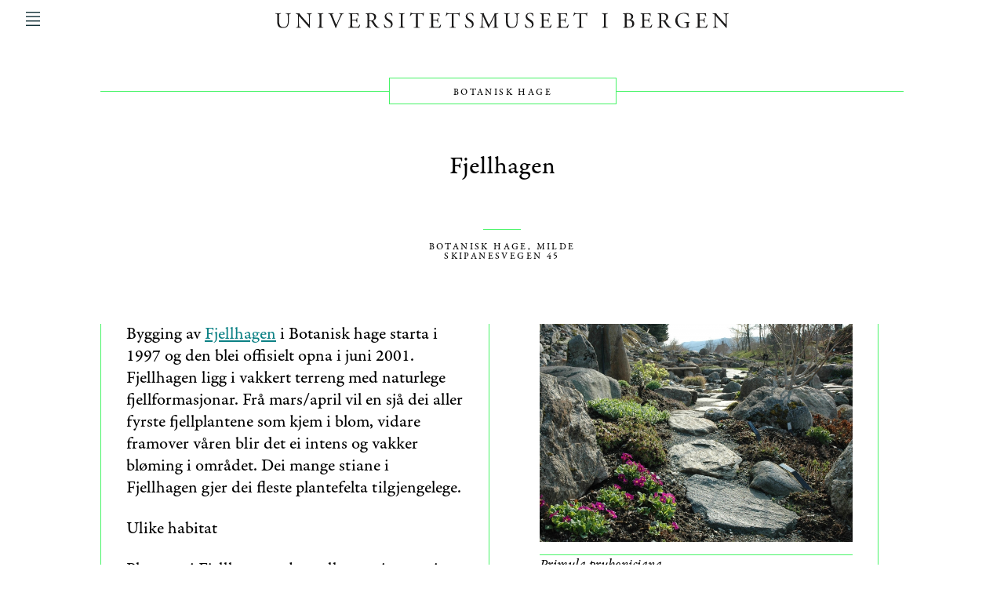

--- FILE ---
content_type: text/html; charset=UTF-8
request_url: https://www.universitetsmuseet.no/nb/utstilling/194/fjellhagen
body_size: 5984
content:
<!DOCTYPE html>
<html lang="nb" dir="ltr" prefix="og: https://ogp.me/ns#">
  <head>
    <meta charset="utf-8" />
<script async src="https://www.googletagmanager.com/gtag/js?id=UA-153598596-1"></script>
<script>window.dataLayer = window.dataLayer || [];function gtag(){dataLayer.push(arguments)};gtag("js", new Date());gtag("set", "developer_id.dMDhkMT", true);gtag("config", "UA-153598596-1", {"groups":"default","anonymize_ip":true,"page_placeholder":"PLACEHOLDER_page_path"});</script>
<meta name="description" content="Fjellhagen ble åpnet i juni 2001 og viser planter og blomster som vokser i den vakre naturen i fjellene våre." />
<link rel="canonical" href="http://www.universitetsmuseet.no/nb/utstilling/194/fjellhagen" />
<meta property="og:site_name" content="Universitetsmuseet i Bergen" />
<meta property="og:type" content="website" />
<meta property="og:url" content="http://www.universitetsmuseet.no/nb/utstilling/194/fjellhagen" />
<meta property="og:title" content="Fjellhagen" />
<meta property="og:image" content="http://www.universitetsmuseet.no/sites/default/files/styles/bilde_100_wide/public/2020-05/fjellhagenSTor.jpg?itok=jjFmj8qnhttp://www.universitetsmuseet.no/sites/default/files/styles/image_bilde_50_/public/2020-05/Fjellhagen.jpg?itok=-k7-fgqg" />
<meta property="og:image:secure_url" content="https://www.universitetsmuseet.no/sites/default/files/styles/bilde_100_wide/public/2020-05/fjellhagenSTor.jpg?itok=jjFmj8qnhttps://www.universitetsmuseet.no/sites/default/files/styles/image_bilde_50_/public/2020-05/Fjellhagen.jpg?itok=-k7-fgqg" />
<meta property="og:image:type" content="image/jpegimage/jpeg" />
<meta name="Generator" content="Drupal 10 (https://www.drupal.org)" />
<meta name="MobileOptimized" content="width" />
<meta name="HandheldFriendly" content="true" />
<meta name="viewport" content="width=device-width, initial-scale=1.0" />
<link rel="icon" href="/core/misc/favicon.ico" type="image/vnd.microsoft.icon" />
<link rel="alternate" hreflang="nb" href="http://www.universitetsmuseet.no/nb/utstilling/194/fjellhagen" />

    <title>Fjellhagen | Universitetsmuseet i Bergen</title>
    <link rel="stylesheet" href="https://use.typekit.net/qln5gqm.css">
    <link rel="stylesheet" media="all" href="/sites/default/files/css/css_mUeIIRElbIMiCTSQJYpk5WugiQeR2Un4ZGOgAoKZq-g.css?delta=0&amp;language=nb&amp;theme=universitetsmuseet&amp;include=eJw1i1EKwCAMxS7k8EzVPaRQFXx14E4_QfaXEJJNyBWTECEfriClgL-3fu_WBzaNKqYvAhcd9Wyz6YNBdTjrJOCxWE9iF32ZtvIBsSknZw" />
<link rel="stylesheet" media="all" href="/sites/default/files/css/css_EHsiJ8HKkFoytQKTTBbpUx1NADJ_HFGT1aFMMAIlDI4.css?delta=1&amp;language=nb&amp;theme=universitetsmuseet&amp;include=eJw1i1EKwCAMxS7k8EzVPaRQFXx14E4_QfaXEJJNyBWTECEfriClgL-3fu_WBzaNKqYvAhcd9Wyz6YNBdTjrJOCxWE9iF32ZtvIBsSknZw" />

    
  </head>
  <body class="path-node page-node-type-um-utstilling">
        <a href="#main-content" class="visually-hidden focusable skip-link">
      Hopp til hovedinnhold
    </a>
    
      <div class="dialog-off-canvas-main-canvas" data-off-canvas-main-canvas>
    <div class="layout-container">

  <header role="banner">
      <div class="region region-header">
    <div id="block-universitetsmuseet-branding" class="settings-tray-editable block block-system block-system-branding-block" data-drupal-settingstray="editable">
  
    
        <a href="/nb" rel="home" class="site-logo">
      <img src="/themes/universitetsmuseet/logo.svg" alt="Universitetsmuseet i Bergen" />
    </a>
        <div class="site-name">
      <a href="/nb" title="Hjem" rel="home">Universitetsmuseet i Bergen</a>
    </div>
    </div>
<div data-drupal-messages-fallback class="hidden"></div>

  </div>

  </header>

  
  

  

  

  

  <main role="main">
    <a id="main-content" tabindex="-1"></a>
    <div class="layout-content">
        <div class="region region-content">
    <nav role="navigation" aria-labelledby="block-mainnavigation-menu" id="block-mainnavigation" class="settings-tray-editable block block-menu navigation menu--main" data-drupal-settingstray="editable">
            
  <h2 class="visually-hidden" id="block-mainnavigation-menu">Main navigation</h2>
  

        
          <a href="#" title="Åpne meny" class="menu__icon"></a>
      <div class="menu__wrapper">
          <ul class="menu">
                    <li class="menu-item">
        <a href="https://www.uib.no/">Universitetet i Bergen</a>
              </li>
                <li class="menu-item">
        <a href="/nb/sentrum" data-drupal-link-system-path="node/3">Utstillinger i sentrum</a>
              </li>
                <li class="menu-item">
        <a href="/nb/hagene" data-drupal-link-system-path="node/4">Universitetshagene</a>
              </li>
                <li class="menu-item">
        <a href="/nb/praktisk" data-drupal-link-system-path="praktisk">Praktisk informasjon</a>
              </li>
                <li class="menu-item">
        <a href="https://www.uib.no/forskningskommunikasjon/63732/skoleprogram">Undervisningstilbud</a>
              </li>
                <li class="menu-item">
        <a href="/nb/node/98" title="Om vår virksomhet" data-drupal-link-system-path="node/98">Organisasjon</a>
              </li>
                <li class="menu-item menu-item--collapsed">
        <a href="/nb/arrangementer" data-drupal-link-system-path="arrangementer">Arrangementer</a>
              </li>
                <li class="menu-item">
        <a href="/nb/utstillinger" title="Se alle våre utstillinger" data-drupal-link-system-path="utstillinger">Utstillinger</a>
              </li>
        </ul>
  </div>
  


  </nav>

<article class="node node--type-um-utstilling node--view-mode-full clearfix">
  <header>
          <div class="node__kicker">
            <div class="field field--name-field-um-kicker field--type-string field--label-hidden field__item">Botanisk Hage</div>
      </div>
        
          <h1 class="node__title">
        <span class="field field--name-title field--type-string field--label-hidden">Fjellhagen</span>

      </h1>
        
          
            <div class="clearfix text-formatted field field--name-field-um-sted-info field--type-text-long field--label-hidden field__item"><p>Botanisk hage, Milde</p>
<p>Skipanesvegen 45</p>
</div>
      
      </header>
  <div class="node__content clearfix">
    
            <div class="clearfix text-formatted field field--name-body field--type-text-with-summary field--label-hidden field__item"><p>Bygging av <a href="https://www.uib.no/universitetshagene/65420/fjellhagen">Fjellhagen</a> i Botanisk hage starta i 1997 og den blei offisielt opna i juni 2001. Fjellhagen ligg i vakkert terreng med naturlege fjellformasjonar. Frå mars/april vil en sjå dei aller fyrste fjellplantene som kjem i blom, vidare framover våren blir det ei intens og vakker bløming i området. Dei mange stiane i Fjellhagen gjer dei fleste plantefelta tilgjengelege.</p>
<p><strong>Ulike habitat</strong></p>
<p>Plantene i Fjellhagen veks mellom steinar og i bergsprekker - mange trivst best på mineraljord med sand og grus, andre på jord med større humusinnhald. Vi har laga til mange ulike vekstmiljø, gjerne basert på bergartar som kalk, tuff, olivin og serpentin, dette for å kunne dyrke planter med ulike økologiske krav og vise korleis plantene er tilpassa spesielle jordsmonn.</p>
<p>Ein bekk og ein foss er stemningsskapande element i hagen. Fossen renn ut i dammen der vi syner ulike vassplanter. Kring dammen veks det sumpplanter som trivst spesielt godt i dette fuktige miljøet.</p>
<p>Nedanfor dammen, langs "hovudvegen" inn i Fjellhagen vil du finna dei kultiverte hageplantene. Desse plantene er gjennom foredling og krysningar betre tilpassa miljøet i hagen enn dei ville artane. Dette området skil seg på den måten frå resten av hagen, der det i hovudsak veks artar slik dei finst i naturen.&nbsp;</p>
<p><strong>Geografisk inndeling</strong></p>
<p>Hagen er ordna geografisk etter verdsdelen der plantene kjem frå. Fjellplanter finst i alle verdsdelar, og mange er tilpassa ekstreme miljøtilhøve. I alpine områder er det korte somrar, plantene der blir utsette for store variasjonar i temperatur, mykje sol og vind og det er få pollinerande insekt. Fjellplantene er vanlegvis små og ofte puteforma med blomar i klare fargar. Om vinteren blir plantene vanlegvis verna mot ekstreme temperatur- og verforhold av eit solid snødekke. Vi dyrkar fjellplanter frå heile verda, til og med Afrika og New Zealand er representerte i Fjellhagen på Milde.</p>
<p><strong>Stort artsmangfald</strong></p>
<p>Samlinga i Fjellhagen består av eit stort mangfald med over 1500 artar. I Fjellhagen er det henta inn planter frå heile verda, men vi kjenner eit særleg ansvar for den interessante norske fjellfloraen. Mange av artane i det norske/nordiske området av hagen er samla inn frå låglandet og frå kystfjella våre. Vi ynskjer å sikre materiale av desse populasjonane, og den vakre bergfrua, <em>Saxifraga cotyledon</em>, som vart planta under innviinga av Fjellhagen, er eit godt døme på dette.</p>
<p><strong>Innsamling av planter</strong></p>
<p>Når vi skal finne planter til hagen, er det viktig å hente dei frå det rette høgdelaget og å dyrke dei artane som passar best mogleg til vestlandsklimaet. For at fjellplanter skal trivast i Fjellhagen er det viktig med god drenering av jordsmonnet, for å hindre fukt og rotning vinterstid. Milde vintrar på Vestlandet med til dels mykje regn og skiftande temperaturar krev at ein bør finne lokalitet med liknande klima ved innsamling av frø og planter.</p>
</div>
      
  </div>
      <div class="node__media">
      
      <div class="field field--name-field-um-media field--type-entity-reference field--label-hidden field__items">
              <div class="field__item"><article class="media media--type-um-bilde media--view-mode-vm-50-p">
  
      
            <div class="field field--name-field-media-image field--type-image field--label-hidden field__item">  <img loading="lazy" src="/sites/default/files/styles/image_bilde_50_/public/2020-05/Fjellhagen.jpg?itok=-k7-fgqg" width="720" height="501" alt="Primula pruhoniciana" class="image-style-image-bilde-50-" />


</div>
      
            <div class="field field--name-field-um-bildetekst field--type-string-long field--label-hidden field__item">Primula pruhoniciana</div>
      
  </article>
</div>
              <div class="field__item"><article class="media media--type-um-bilde media--view-mode-vm-50-p">
  
      
            <div class="field field--name-field-media-image field--type-image field--label-hidden field__item">  <img loading="lazy" src="/sites/default/files/styles/image_bilde_50_/public/2020-05/Fjellhagen2.jpg?itok=gpERyi7U" width="720" height="688" alt="Bergfrue" class="image-style-image-bilde-50-" />


</div>
      
            <div class="field field--name-field-um-bildetekst field--type-string-long field--label-hidden field__item">Bergfrue</div>
      
  </article>
</div>
          </div>
  
    </div>
        <div class="node__media-stor">
      
            <div class="field field--name-field-um-media-stor field--type-entity-reference field--label-hidden field__item"><article class="media media--type-um-bilde media--view-mode-vm-100">
  
      
            <div class="field field--name-field-media-image field--type-image field--label-hidden field__item">    <picture>
                  <source srcset="/sites/default/files/styles/bilde_100_wide/public/2020-05/fjellhagenSTor.jpg?itok=jjFmj8qn 1x" media="all and (min-width: 851px)" type="image/jpeg" width="1440" height="960"/>
              <source srcset="/sites/default/files/styles/bilde_100_narrow/public/2020-05/fjellhagenSTor.jpg?itok=NV7ik0lm 1x" media="all and (min-width: 560px) and (max-width: 850px)" type="image/jpeg" width="850" height="566"/>
              <source srcset="/sites/default/files/styles/bilde_100_mobile/public/2020-05/fjellhagenSTor.jpg?itok=7QamltTt 1x" type="image/jpeg" width="560" height="373"/>
                  <img loading="eager" width="560" height="373" src="/sites/default/files/styles/bilde_100_mobile/public/2020-05/fjellhagenSTor.jpg?itok=7QamltTt" alt="Primula vialii" />

  </picture>

</div>
      
            <div class="field field--name-field-um-bildetekst field--type-string-long field--label-hidden field__item">Primula vialii</div>
      
  </article>
</div>
      
    </div>
  </article>

  </div>

    </div>
    
    
  </main>
      
    <footer role="contentinfo">
        <div class="region region-footer">
    <div id="block-bergensentrumkontaktinfo" class="settings-tray-editable block block-block-content block-block-contentf7d68a40-858d-4861-9437-c98c2c55e29e" data-drupal-settingstray="editable">
  
    
      
            <div class="field field--name-field-um-block-tittel field--type-string field--label-hidden field__item">Utstillinger i sentrum</div>
      
            <div class="clearfix text-formatted field field--name-body field--type-text-with-summary field--label-hidden field__item"><p><a href="https://www.universitetsmuseet.no/nb/utstillinger/44">Muséplassen 3</a></p>
<p><a href="https://www.universitetsmuseet.no/nb/utstillinger/45">Haakon Sheteligs plass 10</a></p>
</div>
      
  </div>
<div id="block-mildekontaktinfo" class="settings-tray-editable block block-block-content block-block-content6c4b82b7-b267-45a3-83af-2a34a11a916f" data-drupal-settingstray="editable">
  
    
      
            <div class="field field--name-field-um-block-tittel field--type-string field--label-hidden field__item">Universitetshagene</div>
      
            <div class="clearfix text-formatted field field--name-body field--type-text-with-summary field--label-hidden field__item"><p><a href="https://www.universitetsmuseet.no/nb/utstillinger/62+63+138">Mildevegen 240</a></p>
<p><a href="https://www.universitetsmuseet.no/nb/utstillinger/62+63+138">Skipanesvegen 45</a></p>
<p><a href="https://www.universitetsmuseet.no/nb/utstillinger/62+63+138">Muséplassen 3</a></p>
</div>
      
  </div>
<div id="block-mailogtlfinfo" class="settings-tray-editable block block-block-content block-block-contentd400876f-4772-482c-815e-aeb764fee6dd" data-drupal-settingstray="editable">
  
    
      
            <div class="field field--name-field-um-block-tittel field--type-string field--label-hidden field__item">Kontakt oss</div>
      
            <div class="clearfix text-formatted field field--name-body field--type-text-with-summary field--label-hidden field__item"><p><a href="mailto:publikum@um.uib.no">publikum@um.uib.no</a></p>
<p>I åpningstiden til&nbsp;<br><br>
Universitetesmuseet:</p>
<p>55 58 88&nbsp;00</p>
<p>&nbsp;</p>
<p><a href="https://uib.no/universitetsmuseet/personer">Kontaktinfo&nbsp;ansatte</a></p>
<p>&nbsp;</p>
</div>
      
  </div>
<div id="block-ansatte" class="settings-tray-editable block block-block-content block-block-contentf64c9e41-82b9-420e-a941-906009660509" data-drupal-settingstray="editable">
  
    
      
            <div class="field field--name-field-um-block-tittel field--type-string field--label-hidden field__item">Vår virksomhet</div>
      
            <div class="clearfix text-formatted field field--name-body field--type-text-with-summary field--label-hidden field__item"><p>Organisasjonen:</p>
<p><a href="https://www.uib.no/naturhistorie">Naturhistorie</a></p>
<p><a href="https://www.uib.no/kulturhistorie">Kulturhistorie</a></p>
<p><a href="https://www.uib.no/forskningskommunikasjon">Forskningskommunikasjon</a></p>
<p><a href="https://www.uib.no/samkons">Samlingsforvaltning</a></p>
<p><a href="https://www.uib.no/museets-administrasjon">Administrasjonen</a></p>
<p><a href="https://uustatus.no/nn/erklaringer/publisert/3ef7e70e-1ed0-4f13-acb6-c20d923b1061">Tilgjengelighetserklæring</a></p>
</div>
      
  </div>
<div id="block-facebookkontaktinfo" class="settings-tray-editable block block-block-content block-block-content99d8e18e-bb00-403f-b54d-f0ce37eae64a" data-drupal-settingstray="editable">
  
    
      
            <div class="field field--name-field-um-block-tittel field--type-string field--label-hidden field__item">Lik oss på Facebook</div>
      
            <div class="clearfix text-formatted field field--name-body field--type-text-with-summary field--label-hidden field__item"><p><a href="https://www.facebook.com/Mittmuseum/">https://www.facebook.com/Mittmuseum/</a></p>
</div>
      
  </div>
<div id="block-instagramkontaktinfo" class="settings-tray-editable block block-block-content block-block-contentae0c5329-2858-4221-b2f9-809e8f8647ca" data-drupal-settingstray="editable">
  
    
      
            <div class="field field--name-field-um-block-tittel field--type-string field--label-hidden field__item">Følg oss på Instagram</div>
      
            <div class="clearfix text-formatted field field--name-body field--type-text-with-summary field--label-hidden field__item"><p><a href="https://www.instagram.com/universitetsmuseet_i_bergen/">https://www.instagram.com/universitetsmuseet_i_bergen/</a></p>
</div>
      
  </div>
<div id="block-uib" class="settings-tray-editable block block-block-content block-block-content9f523182-fb93-44a6-907e-d462bc81a44d" data-drupal-settingstray="editable">
  
    
      
            <div class="field field--name-field-um-block-url field--type-link field--label-hidden field__item"><a href="https://www.uib.no">Universitetet i Bergen</a></div>
      
  </div>

  </div>

    </footer>
  
</div>
  </div>

    
    <script type="application/json" data-drupal-selector="drupal-settings-json">{"path":{"baseUrl":"\/","pathPrefix":"nb\/","currentPath":"node\/194","currentPathIsAdmin":false,"isFront":false,"currentLanguage":"nb"},"pluralDelimiter":"\u0003","suppressDeprecationErrors":true,"google_analytics":{"account":"UA-153598596-1","trackOutbound":true,"trackMailto":true,"trackDownload":true,"trackDownloadExtensions":"7z|aac|arc|arj|asf|asx|avi|bin|csv|doc(x|m)?|dot(x|m)?|exe|flv|gif|gz|gzip|hqx|jar|jpe?g|js|mp(2|3|4|e?g)|mov(ie)?|msi|msp|pdf|phps|png|ppt(x|m)?|pot(x|m)?|pps(x|m)?|ppam|sld(x|m)?|thmx|qtm?|ra(m|r)?|sea|sit|tar|tgz|torrent|txt|wav|wma|wmv|wpd|xls(x|m|b)?|xlt(x|m)|xlam|xml|z|zip"},"user":{"uid":0,"permissionsHash":"c7b957489beb7b68a18b34f988452d5b8566c9a376793a5351669d47b0b45930"}}</script>
<script src="/sites/default/files/js/js_qDkxUcRLT2GfQDjc2qSbQ1liJlcE9twiCRoCZd90p9Q.js?scope=footer&amp;delta=0&amp;language=nb&amp;theme=universitetsmuseet&amp;include=eJxLz89Pz0mNT8xLzKksyUwu1k9HE9ApzcssSy0qzixJLSnOLS1OTS3RT8_JT0rM0S1OLsosKCkGAJ9DG0E"></script>

  </body>
</html>


--- FILE ---
content_type: text/css; charset=UTF-8
request_url: https://www.universitetsmuseet.no/sites/default/files/css/css_EHsiJ8HKkFoytQKTTBbpUx1NADJ_HFGT1aFMMAIlDI4.css?delta=1&language=nb&theme=universitetsmuseet&include=eJw1i1EKwCAMxS7k8EzVPaRQFXx14E4_QfaXEJJNyBWTECEfriClgL-3fu_WBzaNKqYvAhcd9Wyz6YNBdTjrJOCxWE9iF32ZtvIBsSknZw
body_size: 113146
content:
/* @license MIT https://github.com/necolas/normalize.css/blob/3.0.3/LICENSE.md */
html{font-family:sans-serif;-ms-text-size-adjust:100%;-webkit-text-size-adjust:100%;}body{margin:0;}article,aside,details,figcaption,figure,footer,header,hgroup,main,menu,nav,section,summary{display:block;}audio,canvas,progress,video{display:inline-block;vertical-align:baseline;}audio:not([controls]){display:none;height:0;}[hidden],template{display:none;}a{background-color:transparent;}a:active,a:hover{outline:0;}abbr[title]{border-bottom:1px dotted;}b,strong{font-weight:bold;}dfn{font-style:italic;}h1{font-size:2em;margin:0.67em 0;}mark{background:#ff0;color:#000;}small{font-size:80%;}sub,sup{font-size:75%;line-height:0;position:relative;vertical-align:baseline;}sup{top:-0.5em;}sub{bottom:-0.25em;}img{border:0;}svg:not(:root){overflow:hidden;}figure{margin:1em 40px;}hr{box-sizing:content-box;height:0;}pre{overflow:auto;}code,kbd,pre,samp{font-family:monospace,monospace;font-size:1em;}button,input,optgroup,select,textarea{color:inherit;font:inherit;margin:0;}button{overflow:visible;}button,select{text-transform:none;}button,html input[type="button"],input[type="reset"],input[type="submit"]{-webkit-appearance:button;cursor:pointer;}button[disabled],html input[disabled]{cursor:default;}button::-moz-focus-inner,input::-moz-focus-inner{border:0;padding:0;}input{line-height:normal;}input[type="checkbox"],input[type="radio"]{box-sizing:border-box;padding:0;}input[type="number"]::-webkit-inner-spin-button,input[type="number"]::-webkit-outer-spin-button{height:auto;}input[type="search"]{-webkit-appearance:textfield;box-sizing:content-box;}input[type="search"]::-webkit-search-cancel-button,input[type="search"]::-webkit-search-decoration{-webkit-appearance:none;}fieldset{border:1px solid #c0c0c0;margin:0 2px;padding:0.35em 0.625em 0.75em;}legend{border:0;padding:0;}textarea{overflow:auto;}optgroup{font-weight:bold;}table{border-collapse:collapse;border-spacing:0;}td,th{padding:0;}
@media (min--moz-device-pixel-ratio:0){summary{display:list-item;}}
/* @license GPL-2.0-or-later https://www.drupal.org/licensing/faq */
.action-links{margin:1em 0;padding:0;list-style:none;}[dir="rtl"] .action-links{margin-right:0;}.action-links li{display:inline-block;margin:0 0.3em;}.action-links li:first-child{margin-left:0;}[dir="rtl"] .action-links li:first-child{margin-right:0;margin-left:0.3em;}.button-action{display:inline-block;padding:0.2em 0.5em 0.3em;text-decoration:none;line-height:160%;}.button-action:before{margin-left:-0.1em;padding-right:0.2em;content:"+";font-weight:900;}[dir="rtl"] .button-action:before{margin-right:-0.1em;margin-left:0;padding-right:0;padding-left:0.2em;}
.breadcrumb{padding-bottom:0.5em;}.breadcrumb ol{margin:0;padding:0;}[dir="rtl"] .breadcrumb ol{margin-right:0;}.breadcrumb li{display:inline;margin:0;padding:0;list-style-type:none;}.breadcrumb li:before{content:" \BB ";}.breadcrumb li:first-child:before{content:none;}
.button,.image-button{margin-right:1em;margin-left:1em;}.button:first-child,.image-button:first-child{margin-right:0;margin-left:0;}
.collapse-processed > summary{padding-right:0.5em;padding-left:0.5em;}.collapse-processed > summary:before{float:left;width:1em;height:1em;content:"";background:url(/themes/contrib/classy/images/misc/menu-expanded.png) 0 100% no-repeat;}[dir="rtl"] .collapse-processed > summary:before{float:right;background-position:100% 100%;}.collapse-processed:not([open]) > summary:before{-ms-transform:rotate(-90deg);-webkit-transform:rotate(-90deg);transform:rotate(-90deg);background-position:25% 35%;}[dir="rtl"] .collapse-processed:not([open]) > summary:before{-ms-transform:rotate(90deg);-webkit-transform:rotate(90deg);transform:rotate(90deg);background-position:75% 35%;}
.container-inline label:after,.container-inline .label:after{content:":";}.form-type-radios .container-inline label:after,.form-type-checkboxes .container-inline label:after{content:"";}.form-type-radios .container-inline .form-type-radio,.form-type-checkboxes .container-inline .form-type-checkbox{margin:0 1em;}.container-inline .form-actions,.container-inline.form-actions{margin-top:0;margin-bottom:0;}
details{margin-top:1em;margin-bottom:1em;border:1px solid #ccc;}details > .details-wrapper{padding:0.5em 1.5em;}summary{padding:0.2em 0.5em;cursor:pointer;}
.exposed-filters .filters{float:left;margin-right:1em;}[dir="rtl"] .exposed-filters .filters{float:right;margin-right:0;margin-left:1em;}.exposed-filters .form-item{margin:0 0 0.1em 0;padding:0;}.exposed-filters .form-item label{float:left;width:10em;font-weight:normal;}[dir="rtl"] .exposed-filters .form-item label{float:right;}.exposed-filters .form-select{width:14em;}.exposed-filters .current-filters{margin-bottom:1em;}.exposed-filters .current-filters .placeholder{font-weight:bold;font-style:normal;}.exposed-filters .additional-filters{float:left;margin-right:1em;}[dir="rtl"] .exposed-filters .additional-filters{float:right;margin-right:0;margin-left:1em;}
.field__label{font-weight:bold;}.field--label-inline .field__label,.field--label-inline .field__items{float:left;}.field--label-inline .field__label,.field--label-inline > .field__item,.field--label-inline .field__items{padding-right:0.5em;}[dir="rtl"] .field--label-inline .field__label,[dir="rtl"] .field--label-inline .field__items{padding-right:0;padding-left:0.5em;}.field--label-inline .field__label::after{content:":";}
form .field-multiple-table{margin:0;}form .field-multiple-table .field-multiple-drag{width:30px;padding-right:0;}[dir="rtl"] form .field-multiple-table .field-multiple-drag{padding-left:0;}form .field-multiple-table .field-multiple-drag .tabledrag-handle{padding-right:0.5em;}[dir="rtl"] form .field-multiple-table .field-multiple-drag .tabledrag-handle{padding-right:0;padding-left:0.5em;}form .field-add-more-submit{margin:0.5em 0 0;}.form-item,.form-actions{margin-top:1em;margin-bottom:1em;}tr.odd .form-item,tr.even .form-item{margin-top:0;margin-bottom:0;}.form-composite > .fieldset-wrapper > .description,.form-item .description{font-size:0.85em;}label.option{display:inline;font-weight:normal;}.form-composite > legend,.label{display:inline;margin:0;padding:0;font-size:inherit;font-weight:bold;}.form-checkboxes .form-item,.form-radios .form-item{margin-top:0.4em;margin-bottom:0.4em;}.form-type-radio .description,.form-type-checkbox .description{margin-left:2.4em;}[dir="rtl"] .form-type-radio .description,[dir="rtl"] .form-type-checkbox .description{margin-right:2.4em;margin-left:0;}.marker{color:#e00;}.form-required:after{display:inline-block;width:6px;height:6px;margin:0 0.3em;content:"";vertical-align:super;background-image:url(/themes/contrib/classy/images/icons/ee0000/required.svg);background-repeat:no-repeat;background-size:6px 6px;}abbr.tabledrag-changed,abbr.ajax-changed{border-bottom:none;}.form-item input.error,.form-item textarea.error,.form-item select.error{border:2px solid red;}.form-item--error-message:before{display:inline-block;width:14px;height:14px;content:"";vertical-align:sub;background:url(/themes/contrib/classy/images/icons/e32700/error.svg) no-repeat;background-size:contain;}
.icon-help{padding:1px 0 1px 20px;background:url(/themes/contrib/classy/images/misc/help.png) 0 50% no-repeat;}[dir="rtl"] .icon-help{padding:1px 20px 1px 0;background-position:100% 50%;}.feed-icon{display:block;overflow:hidden;width:16px;height:16px;text-indent:-9999px;background:url(/themes/contrib/classy/images/misc/feed.svg) no-repeat;}
.form--inline .form-item{float:left;margin-right:0.5em;}[dir="rtl"] .form--inline .form-item{float:right;margin-right:0;margin-left:0.5em;}[dir="rtl"] .views-filterable-options-controls .form-item{margin-right:2%;}.form--inline .form-item-separator{margin-top:2.3em;margin-right:1em;margin-left:0.5em;}[dir="rtl"] .form--inline .form-item-separator{margin-right:0.5em;margin-left:1em;}.form--inline .form-actions{clear:left;}[dir="rtl"] .form--inline .form-actions{clear:right;}
.item-list .title{font-weight:bold;}.item-list ul{margin:0 0 0.75em 0;padding:0;}.item-list li{margin:0 0 0.25em 1.5em;padding:0;}[dir="rtl"] .item-list li{margin:0 1.5em 0.25em 0;}.item-list--comma-list{display:inline;}.item-list--comma-list .item-list__comma-list,.item-list__comma-list li,[dir="rtl"] .item-list--comma-list .item-list__comma-list,[dir="rtl"] .item-list__comma-list li{margin:0;}
button.link{margin:0;padding:0;cursor:pointer;border:0;background:transparent;font-size:1em;}label button.link{font-weight:bold;}
ul.inline,ul.links.inline{display:inline;padding-left:0;}[dir="rtl"] ul.inline,[dir="rtl"] ul.links.inline{padding-right:0;padding-left:15px;}ul.inline li{display:inline;padding:0 0.5em;list-style-type:none;}ul.links a.is-active{color:#000;}
ul.menu{margin-left:1em;padding:0;list-style:none outside;text-align:left;}[dir="rtl"] ul.menu{margin-right:1em;margin-left:0;text-align:right;}.menu-item--expanded{list-style-type:circle;list-style-image:url(/themes/contrib/classy/images/misc/menu-expanded.png);}.menu-item--collapsed{list-style-type:disc;list-style-image:url(/themes/contrib/classy/images/misc/menu-collapsed.png);}[dir="rtl"] .menu-item--collapsed{list-style-image:url(/themes/contrib/classy/images/misc/menu-collapsed-rtl.png);}.menu-item{margin:0;padding-top:0.2em;}ul.menu a.is-active{color:#000;}
.more-link{display:block;text-align:right;}[dir="rtl"] .more-link{text-align:left;}
.pager__items{clear:both;text-align:center;}.pager__item{display:inline;padding:0.5em;}.pager__item.is-active{font-weight:bold;}
tr.drag{background-color:#fffff0;}tr.drag-previous{background-color:#ffd;}body div.tabledrag-changed-warning{margin-bottom:0.5em;}
tr.selected td{background:#ffc;}td.checkbox,th.checkbox{text-align:center;}[dir="rtl"] td.checkbox,[dir="rtl"] th.checkbox{text-align:center;}
th.is-active img{display:inline;}td.is-active{background-color:#ddd;}
div.tabs{margin:1em 0;}ul.tabs{margin:0 0 0.5em;padding:0;list-style:none;}.tabs > li{display:inline-block;margin-right:0.3em;}[dir="rtl"] .tabs > li{margin-right:0;margin-left:0.3em;}.tabs a{display:block;padding:0.2em 1em;text-decoration:none;}.tabs a.is-active{background-color:#eee;}.tabs a:focus,.tabs a:hover{background-color:#f5f5f5;}
.form-textarea-wrapper textarea{display:block;box-sizing:border-box;width:100%;margin:0;}
.ui-dialog--narrow{max-width:500px;}@media screen and (max-width:600px){.ui-dialog--narrow{min-width:95%;max-width:95%;}}
.messages{padding:15px 20px 15px 35px;word-wrap:break-word;border:1px solid;border-width:1px 1px 1px 0;border-radius:2px;background:no-repeat 10px 17px;overflow-wrap:break-word;}[dir="rtl"] .messages{padding-right:35px;padding-left:20px;text-align:right;border-width:1px 0 1px 1px;background-position:right 10px top 17px;}.messages + .messages{margin-top:1.538em;}.messages__list{margin:0;padding:0;list-style:none;}.messages__item + .messages__item{margin-top:0.769em;}.messages--status{color:#325e1c;border-color:#c9e1bd #c9e1bd #c9e1bd transparent;background-color:#f3faef;background-image:url(/themes/contrib/classy/images/icons/73b355/check.svg);box-shadow:-8px 0 0 #77b259;}[dir="rtl"] .messages--status{margin-left:0;border-color:#c9e1bd transparent #c9e1bd #c9e1bd;box-shadow:8px 0 0 #77b259;}.messages--warning{color:#734c00;border-color:#f4daa6 #f4daa6 #f4daa6 transparent;background-color:#fdf8ed;background-image:url(/themes/contrib/classy/images/icons/e29700/warning.svg);box-shadow:-8px 0 0 #e09600;}[dir="rtl"] .messages--warning{border-color:#f4daa6 transparent #f4daa6 #f4daa6;box-shadow:8px 0 0 #e09600;}.messages--error{color:#a51b00;border-color:#f9c9bf #f9c9bf #f9c9bf transparent;background-color:#fcf4f2;background-image:url(/themes/contrib/classy/images/icons/e32700/error.svg);box-shadow:-8px 0 0 #e62600;}[dir="rtl"] .messages--error{border-color:#f9c9bf transparent #f9c9bf #f9c9bf;box-shadow:8px 0 0 #e62600;}.messages--error p.error{color:#a51b00;}
.node--unpublished{background-color:#fff4f4;}
html,body,div,span,applet,object,iframe,h1,h2,h3,h4,h5,h6,p,blockquote,pre,a,abbr,acronym,address,big,cite,code,del,dfn,em,img,ins,kbd,q,s,samp,small,strike,strong,sub,sup,tt,var,b,u,i,center,dl,dt,dd,ol,ul,li,fieldset,form,label,legend,table,caption,tbody,tfoot,thead,tr,th,td,article,aside,canvas,details,embed,figure,figcaption,footer,header,hgroup,menu,nav,output,ruby,section,summary,time,mark,audio,video{margin:0;padding:0;border:0;font:inherit;font-size:100%;vertical-align:baseline;}html{line-height:1;}ol,ul{list-style:none;}table{border-collapse:collapse;border-spacing:0;}caption,th,td{text-align:left;font-weight:normal;vertical-align:middle;}q,blockquote{quotes:none;}q:before,q:after,blockquote:before,blockquote:after{content:"";content:none;}a img{border:none;}article,aside,details,figcaption,figure,footer,header,hgroup,main,menu,nav,section,summary{display:block;}body{font-family:garamond-premier-pro-caption,Georgia,"Times New Roman",Times,serif;}p{line-height:1.5;}.node__content ol,.node__content ul{list-style:inherit;margin:1rem;font-style:italic;}.node__content ol{list-style-type:decimal;}a,a:link,a:active{color:#0c8185;}a:visited{color:#055455;}.page-node-type-forside .item-list li{margin:0;}.page-node-type-forside .layout-content .region-content #block-universitetsmuseet-local-tasks,.page-node-type-forside .layout-content .region-content .block-views-blockforside-utstillinger-block-4,.page-node-type-forside .layout-content .region-content .block-views-blockforside-utstillinger-block-2,.page-node-type-forside .layout-content .region-content .block-views-blockforside-utstillinger-block-3,.page-node-type-forside .layout-content .region-content .block-block-content63fe1310-b7cc-4c5c-b9fe-7eda608a528b,.page-node-type-forside .layout-content .region-content .block-views-blockview-sted-adresser-stedsarrangement-block,.page-node-type-forside .layout-content .region-content .block-views-blockview-sted-adresser-stedsnyheter{margin-left:auto;margin-right:auto;max-width:calc(100% - 2.5rem);}.page-node-type-forside .layout-content .region-content .block-views-blockforside-utstillinger-block-1{margin-left:auto;margin-right:auto;max-width:calc(100% - 5rem);}@media (min-width:850px){.page-node-type-forside .layout-content .region-content #block-universitetsmuseet-local-tasks,.page-node-type-forside .layout-content .region-content .block-views-blockforside-utstillinger-block-4{margin-left:auto;margin-right:auto;}.page-node-type-forside .layout-content .region-content .block-views-blockforside-utstillinger-block-2,.page-node-type-forside .layout-content .region-content .block-views-blockforside-utstillinger-block-3,.page-node-type-forside .layout-content .region-content .block-views-blockview-sted-adresser-stedsarrangement-block,.page-node-type-forside .layout-content .region-content .block-views-blockview-sted-adresser-stedsnyheter{margin-left:1.125rem;margin-right:1.125rem;max-width:986px;}}@media (min-width:1026px){.page-node-type-forside .layout-content .region-content .block-views-blockforside-utstillinger-block-1{max-width:1050px;}.page-node-type-forside .layout-content .region-content .block-views-blockforside-utstillinger-block-2,.page-node-type-forside .layout-content .region-content .block-views-blockforside-utstillinger-block-3,.page-node-type-forside .layout-content .region-content .block-views-blockview-sted-adresser-stedsarrangement-block,.page-node-type-forside .layout-content .region-content .block-views-blockview-sted-adresser-stedsnyheter{margin-left:auto;margin-right:auto;}}@media (min-width:1440px){.page-node-type-forside .layout-content .region-content #block-universitetsmuseet-local-tasks,.page-node-type-forside .layout-content .region-content .block-views-blockforside-utstillinger-block-1,.page-node-type-forside .layout-content .region-content .block-views-blockforside-utstillinger-block-4,.page-node-type-forside .layout-content .region-content .block-block-content63fe1310-b7cc-4c5c-b9fe-7eda608a528b{margin-left:auto;margin-right:auto;}.page-node-type-forside .layout-content .region-content #block-universitetsmuseet-local-tasks,.page-node-type-forside .layout-content .region-content .block-views-blockforside-utstillinger-block-4,.page-node-type-forside .layout-content .region-content .block-block-content63fe1310-b7cc-4c5c-b9fe-7eda608a528b{max-width:1440px;}.page-node-type-forside .layout-content .region-content .block-views-blockforside-utstillinger-block-1{max-width:1050px;}}header .block-system-branding-block{margin:0 auto;max-width:800px;padding:1rem 0 0.75rem;position:relative;text-align:center;}header .block-system-branding-block .site-logo{background:url('[data-uri]') no-repeat center center;display:block;height:0;margin:0 auto;max-width:1440px;padding-top:1rem;overflow:hidden;}@media (min-width:850px){header .block-system-branding-block .site-logo{background:none;height:auto;padding-top:0;}}header .block-system-branding-block .site-name{display:none;}header #block-kjopbillett-2{display:block;position:absolute;right:2rem;top:0.25rem;}@media (min-width:1440px){header #block-kjopbillett-2{right:calc(50% - 720px + 1.25rem);}}footer{background:#102e35;padding:75px 15px;}footer .region-footer{margin:0 auto;max-width:1440px;}@media (min-width:560px){footer .region-footer{display:grid;grid-template-columns:repeat(2,1fr);grid-column-gap:3rem;grid-row-gap:1rem;}}@media (min-width:850px){footer .region-footer{grid-template-columns:repeat(3,1fr);}}@media (min-width:1280px){footer .region-footer{display:-ms-flexbox;display:-webkit-flex;display:flex;justify-content:space-between;}}footer .region-footer .block{padding:1rem;color:#ededec;letter-spacing:0.125rem;justify-self:center;}footer .region-footer .block .field--name-field-um-block-tittel{font-family:myriad-pro,sans-serif;font-size:0.8125rem;min-height:35px;text-transform:uppercase;}@media (min-width:1280px){footer .region-footer .block .field--name-field-um-block-tittel{min-height:46px;}}footer .region-footer .block p{font-size:1rem;}footer .region-footer .block a{color:#ededec;text-decoration:none;}footer .region-footer #block-bergensentrumkontaktinfo{width:225px;}@media (min-width:560px){footer .region-footer #block-bergensentrumkontaktinfo{grid-column:1 / 2;}}@media (min-width:1280px){footer .region-footer #block-bergensentrumkontaktinfo{width:225px;}}footer .region-footer #block-mildekontaktinfo{width:225px;}@media (min-width:560px){footer .region-footer #block-mildekontaktinfo{grid-column:1 / 2;grid-row:2 / 3;}}@media (min-width:1280px){footer .region-footer #block-mildekontaktinfo{width:160px;}}footer .region-footer #block-mailogtlfinfo{width:225px;}@media (min-width:560px){footer .region-footer #block-mailogtlfinfo{grid-column:2 / 3;grid-row:1 / 2;}}@media (min-width:1280px){footer .region-footer #block-mailogtlfinfo{width:140px;}}footer .region-footer #block-ansatte{width:225px;}@media (min-width:560px){footer .region-footer #block-ansatte{grid-column:2 / 3;grid-row:2 / 3;}}@media (min-width:1280px){footer .region-footer #block-ansatte{width:200px;}}footer .region-footer #block-facebookkontaktinfo{width:225px;}@media (min-width:560px){footer .region-footer #block-facebookkontaktinfo{grid-column:1 / 2;grid-row:3 / 4;}}@media (min-width:850px){footer .region-footer #block-facebookkontaktinfo{grid-row:1 / 2;grid-column:3 / 4;}}@media (min-width:1280px){footer .region-footer #block-facebookkontaktinfo{width:80px;grid-row:1 / 2;grid-column:3 / 4;}}footer .region-footer #block-facebookkontaktinfo a{background:url('[data-uri]') no-repeat;}footer .region-footer #block-instagramkontaktinfo{width:225px;}@media (min-width:560px){footer .region-footer #block-instagramkontaktinfo{grid-column:2 / 3;grid-row:3 / 4;}}@media (min-width:850px){footer .region-footer #block-instagramkontaktinfo{grid-row:2 / 3;grid-column:3 / 4;}}@media (min-width:1280px){footer .region-footer #block-instagramkontaktinfo{grid-column:3 / 4;width:100px;}}footer .region-footer #block-instagramkontaktinfo a{background:url('[data-uri]') no-repeat;}footer .region-footer #block-facebookkontaktinfo a,footer .region-footer #block-instagramkontaktinfo a{display:block;height:0;width:1.75rem;overflow:hidden;padding-top:1.75rem;}footer .region-footer #block-facebookkontaktinfo .field--name-body,footer .region-footer #block-instagramkontaktinfo .field--name-body{margin:7px 0 0 0;}footer .region-footer #block-uib{min-width:250px;}@media (min-width:560px){footer .region-footer #block-uib{grid-column:1 / 3;grid-row:4 / 5;}}@media (min-width:850px){footer .region-footer #block-uib{grid-column:1 / 4;}}@media (min-width:1280px){footer .region-footer #block-uib{width:250px;grid-column:4 / 5;grid-row:1 / 3;}}footer .region-footer #block-uib a{background:url('[data-uri]') no-repeat center;display:block;height:0;padding-top:4.75rem;overflow:hidden;}#block-bergensentrumkontaktinfo .field--name-field-um-block-tittel,#block-mildekontaktinfo .field--name-field-um-block-tittel{max-width:15rem;}.page-node-type-um-utstilling img{margin-bottom:1rem;}.node--type-um-utstilling img{display:block;max-width:100%;aspect-ratio:auto;height:auto;}.node--type-um-utstilling.node--view-mode-full{border-top:solid 1px #47f467;margin:3rem auto;max-width:1024px;}@media (min-width:850px){.node--type-um-utstilling.node--view-mode-full{display:grid;grid-template-columns:1fr 1fr;grid-template-rows:auto;grid-column-gap:2rem;}}.node--type-um-utstilling.node--view-mode-full header{grid-column:1 / 3;padding-top:5rem;position:relative;text-align:center;}.node--type-um-utstilling.node--view-mode-full header .node__kicker .field--name-field-um-kicker{background:#fff;border:solid 1px #47f467;font-size:0.75rem;left:calc(50% - 9rem);letter-spacing:0.15rem;line-height:1;padding:0.75rem 0 0.5rem;position:absolute;text-transform:uppercase;top:-1.125rem;width:18rem;}.node--type-um-utstilling.node--view-mode-full header h1{font-size:2rem;padding-bottom:5rem;position:relative;}.node--type-um-utstilling.node--view-mode-full header h1:after{border-top:solid 1px #47f467;bottom:0;left:calc(50% - 1.5rem);content:"";display:block;margin-bottom:1rem;position:absolute;width:3rem;}.node--type-um-utstilling.node--view-mode-full header .field--name-field-um-sted-info{font-size:0.75rem;letter-spacing:0.15rem;margin-bottom:5rem;text-transform:uppercase;}.node--type-um-utstilling.node--view-mode-full header .field--name-field-um-sted-info p{line-height:1;}.node--type-um-utstilling.node--view-mode-full .node__content{padding:0 2rem;}@media (min-width:850px){.node--type-um-utstilling.node--view-mode-full .node__content{border-left:solid 1px #47f467;border-right:solid 1px #47f467;grid-column:1 / 2;}}.node--type-um-utstilling.node--view-mode-full .node__content h2{font-size:1.375rem;font-weight:bold;}.node--type-um-utstilling.node--view-mode-full .node__content p{font-size:1.375rem;line-height:1.3;margin-bottom:1.5rem;}.node--type-um-utstilling.node--view-mode-full .node__content p.ingress{font-size:1.625rem;line-height:1.1;margin-bottom:3rem;}.node--type-um-utstilling.node--view-mode-full .node__content .ingress + .ingress{margin-top:-1.5rem;}.node--type-um-utstilling.node--view-mode-full .node__media{margin:0 2rem;}@media (min-width:850px){.node--type-um-utstilling.node--view-mode-full .node__media{grid-column:2 / 3;border-right:solid 1px #47f467;padding:0 2rem 0 0;}}.node--type-um-utstilling.node--view-mode-full .node__media .field--name-field-um-media > .field__item{border-bottom:solid 1px #47f467;margin-bottom:4rem;}.node--type-um-utstilling.node--view-mode-full .node__media .field--name-field-media-image{margin-bottom:1rem;}.node--type-um-utstilling.node--view-mode-full .node__media .field--name-field-um-bildetekst{float:left;}.node--type-um-utstilling.node--view-mode-full .node__media .field--name-field-um-bildetekst,.node--type-um-utstilling.node--view-mode-full .node__media .field--name-field-um-fotograf > .field__item{font-size:1.125rem;font-style:italic;line-height:1.5;padding-bottom:1rem;max-width:calc(100% - 2rem);}.node--type-um-utstilling.node--view-mode-full .node__media .field--name-field-um-fotograf > .field__label{line-height:1.5;padding-bottom:1rem;font-size:1.125rem;font-weight:normal;padding-left:10px;}.node--type-um-utstilling.node--view-mode-full .node__media img{height:auto;width:100%;}.node--type-um-utstilling.node--view-mode-full .node__media-stor{grid-column:1 / 3;}.node--type-um-utstilling.node--view-mode-full .node__media-stor .field--name-field-um-media-stor{padding-top:5rem;}.node--type-um-utstilling.node--view-mode-full .node__media-stor .field--name-field-um-bildetekst{float:left;}.node--type-um-utstilling.node--view-mode-full .node__media-stor .field--name-field-um-bildetekst,.node--type-um-utstilling.node--view-mode-full .node__media-stor .field--name-field-um-fotograf > .field__item{font-size:1.125rem;font-style:italic;line-height:1.5;padding-bottom:1rem;max-width:calc(100% - 2rem);}.node--type-um-utstilling.node--view-mode-full .node__media-stor .field--name-field-um-fotograf > .field__label{line-height:1.5;padding-bottom:1rem;font-size:1.125rem;font-weight:normal;padding-left:10px;}.node--type-um-utstilling.node--view-mode-um-big-teaser{color:#333;}.node--type-um-utstilling.node--view-mode-um-big-teaser .node__text-content{padding:0 1rem 1rem;}@media (min-width:850px){.node--type-um-utstilling.node--view-mode-um-big-teaser .node__text-content{padding:1rem;}}.node--type-um-utstilling.node--view-mode-um-big-teaser .node__sted-info{font-size:0.8125rem;letter-spacing:0.125rem;margin-bottom:1rem;text-transform:uppercase;}.node--type-um-utstilling.node--view-mode-um-big-teaser h2{color:#007477;font-size:2rem;font-weight:600;margin-bottom:1rem;}.node--type-um-utstilling.node--view-mode-um-big-teaser .field--name-body{font-size:1.125rem;}.node--type-um-utstilling.node--view-mode-teaser{background:#102e35;color:#fff;}@media (min-width:850px){.node--type-um-utstilling.node--view-mode-teaser{display:grid;grid-auto-columns:50%;grid-auto-flow:column;}}.node--type-um-utstilling.node--view-mode-teaser .node__text-content{background:#102e35;padding:2rem 0;place-self:center;}.node--type-um-utstilling.node--view-mode-teaser .node__text-content header,.node--type-um-utstilling.node--view-mode-teaser .node__text-content .node__content,.node--type-um-utstilling.node--view-mode-teaser .node__text-content .field--name-field-um-kicker{max-width:60%;margin:0 auto;}.node--type-um-utstilling.node--view-mode-teaser .node__text-content h2,.node--type-um-utstilling.node--view-mode-teaser .node__text-content p,.node--type-um-utstilling.node--view-mode-teaser .node__text-content .field--name-field-um-kicker{padding:0.5rem 0;text-align:center;}@media (min-width:850px){.node--type-um-utstilling.node--view-mode-teaser .node__text-content h2,.node--type-um-utstilling.node--view-mode-teaser .node__text-content p,.node--type-um-utstilling.node--view-mode-teaser .node__text-content .field--name-field-um-kicker{padding:1rem 0;}}.node--type-um-utstilling.node--view-mode-teaser .node__text-content h2{font-size:2rem;font-weight:500;}@media (min-width:850px){.node--type-um-utstilling.node--view-mode-teaser .node__text-content h2{font-size:2rem;font-weight:500;}}.node--type-um-utstilling.node--view-mode-teaser .node__text-content h2 a{color:#fff;text-decoration:none;}@media (min-width:850px){.node--type-um-utstilling.node--view-mode-teaser .node__text-content p{font-size:1.125rem;}}.node--type-um-utstilling.node--view-mode-teaser .node__text-content .field--name-field-um-kicker{color:#fffff0;font-size:0.875rem;letter-spacing:0.15rem;text-transform:uppercase;}.page-node-type-arrangement .field--name-field-um-bildetekst{float:left;}.page-node-type-arrangement .field--name-field-um-bildetekst,.page-node-type-arrangement .field--name-field-um-fotograf > .field__item{font-size:1.125rem;font-style:italic;line-height:1.5;padding-bottom:1rem;max-width:calc(100% - 2rem);}.page-node-type-arrangement .field--name-field-um-fotograf > .field__label{line-height:1.5;padding-bottom:1rem;font-size:1.125rem;font-weight:normal;padding-left:10px;}.page-node-type-arrangement img{margin-bottom:1rem;}.page-node-type-arrangement .layout-container .region-content{margin:0 auto;max-width:1024px;}.page-node-type-arrangement .node--type-arrangement.node--view-mode-full{border-top:solid 1px #102e35;margin:3rem 1.5rem;padding-top:5rem;position:relative;}@media (min-width:1440px){.page-node-type-arrangement .node--type-arrangement.node--view-mode-full{margin:3rem auto;}}.page-node-type-arrangement .node--type-arrangement.node--view-mode-full .node__kicker{background:#fff;border:solid 1px #102e35;left:calc(50% - 9rem);font-family:myriad-pro,sans-serif;font-size:0.75rem;letter-spacing:0.15rem;padding:0.75rem 0 0.5rem;position:absolute;text-align:center;text-transform:uppercase;top:-1.125rem;width:18rem;}.page-node-type-arrangement .node--type-arrangement.node--view-mode-full header{text-align:center;}.page-node-type-arrangement .node--type-arrangement.node--view-mode-full header h1{font-size:2rem;margin-bottom:2rem;}.page-node-type-arrangement .node--type-arrangement.node--view-mode-full header .field--name-field-um-tid{font-size:1.125rem;line-height:1.5;margin:0 auto 2rem;padding-bottom:3rem;position:relative;width:12rem;}.page-node-type-arrangement .node--type-arrangement.node--view-mode-full header .field--name-field-um-tid:after{background:#102e35;bottom:0;content:" ";display:block;height:1px;left:calc(50% - 1.5rem);position:absolute;width:3rem;}.page-node-type-arrangement .node--type-arrangement.node--view-mode-full header .field--name-field-um-sted-info{font-size:0.875rem;letter-spacing:0.15rem;margin-bottom:4rem;text-transform:uppercase;}.page-node-type-arrangement .node--type-arrangement.node--view-mode-full .node__media-stor{margin-bottom:3rem;}.page-node-type-arrangement .node--type-arrangement.node--view-mode-full .node__media-stor img{max-width:100%;}.page-node-type-arrangement .node--type-arrangement.node--view-mode-full .node__content{margin-bottom:3rem;}@media (min-width:850px){.page-node-type-arrangement .node--type-arrangement.node--view-mode-full .node__content{display:grid;grid-template-columns:1fr 1fr;grid-column-gap:3rem;}}.page-node-type-arrangement .node--type-arrangement.node--view-mode-full .node__content .field--name-body{font-size:1.5rem;position:relative;border-bottom:solid 1px #102e35;line-height:1.3;}@media (min-width:850px){.page-node-type-arrangement .node--type-arrangement.node--view-mode-full .node__content .field--name-body{border-bottom:0 none;border-left:solid 1px #102e35;grid-column:1 / 2;padding:1.5rem 0 1.5rem 1.5rem;}}.page-node-type-arrangement .node--type-arrangement.node--view-mode-full .node__content .field--name-body h2{font-weight:600;}.page-node-type-arrangement .node--type-arrangement.node--view-mode-full .node__content .field--name-body .ingress{font-size:1.75rem;line-height:1.1;margin-bottom:3rem;}.page-node-type-arrangement .node--type-arrangement.node--view-mode-full .node__content .field--name-body .ingress + .ingress{margin-top:-1.5rem;}.page-node-type-arrangement .node--type-arrangement.node--view-mode-full .node__content .field--name-body:after{background-color:#333;content:" ";display:block;height:100%;position:absolute;right:-1.5rem;top:0;width:1px;}.page-node-type-arrangement .node--type-arrangement.node--view-mode-full .node__content .field--name-field-um-program{font-size:1.375rem;grid-column:2 / 3;line-height:1.3;padding:1.5rem 1.5rem 1.5rem 0;}@media (min-width:850px){.page-node-type-arrangement .node--type-arrangement.node--view-mode-full .node__content .field--name-field-um-program{border-right:solid 1px #102e35;}}.page-node-type-arrangement .node--type-arrangement.node--view-mode-full .node__content .field--name-field-um-program h2{font-weight:600;}.page-node-type-arrangement .node--type-arrangement.node--view-mode-full .node__content .field--name-field-um-program .ingress{font-size:1.75rem;line-height:1.1;margin-bottom:3rem;}.page-node-type-arrangement .node--type-arrangement.node--view-mode-full .node__content .field--name-field-um-program .ingress + .ingress{margin-top:-1.5rem;}.page-node-type-arrangement .node--type-arrangement.node--view-mode-full .node__content p{margin-bottom:1rem;}.page-node-type-arrangement .node--type-arrangement.node--view-mode-full .node__links{text-align:center;}.page-node-type-arrangement .node--type-arrangement.node--view-mode-full .node__links .node__links--facebook{display:inline-block;width:12rem;}.page-node-type-arrangement .node--type-arrangement.node--view-mode-full .node__links .node__links--facebook a{background:#fff;border:solid 2px #47f467;color:#333;display:block;font-family:myriad-pro,sans-serif;font-size:0.875rem;font-weight:600;letter-spacing:0.15rem;padding:1rem 0;text-decoration:none;text-transform:uppercase;}.page-node-type-arrangement .node--type-arrangement.node--view-mode-full .node__links .node__links--facebook a:hover{background:#102e35;color:#fff;}.node--type-arrangement.node--view-mode-teaser{height:100%;display:-ms-flexbox;-ms-flex-direction:column;display:-webkit-flex;-webkit-flex-direction:column;-webkit-align-content:stretch;display:flex;flex-direction:column;align-content:stretch;}.node--type-arrangement.node--view-mode-teaser .node__media{-webkit-flex:0 0;flex:0 0;}.node--type-arrangement.node--view-mode-teaser img{display:block;max-width:100%;width:100%;}.node--type-arrangement.node--view-mode-teaser h2{color:#007477;font-size:1.5625rem;}.node--type-arrangement.node--view-mode-teaser h2,.node--type-arrangement.node--view-mode-teaser div{text-align:center;}.node--type-arrangement.node--view-mode-teaser .node__text-content{-webkit-flex:1 1;flex:1 1;border-top:solid 1px #2dad6f;border-bottom:solid 1px #47f467;padding:1.75rem;}.node--type-arrangement.node--view-mode-teaser .node__text-content div{padding:0.46875rem 0;}.node--type-arrangement.node--view-mode-teaser .field--name-field-um-tid{font-size:1.125rem;margin:0 auto;max-width:12rem;}.node--type-arrangement.node--view-mode-teaser .field--name-field-um-sted-info p{font-size:0.75rem;text-transform:uppercase;letter-spacing:0.15rem;line-height:1;}.page-node-type-um-artikkel .node__media .field--name-field-um-bildetekst{border-bottom:solid 1px #ff817b;margin-bottom:4rem;}.page-node-type-um-artikkel .field--name-field-um-bildetekst{float:left;}.page-node-type-um-artikkel .field--name-field-um-bildetekst,.page-node-type-um-artikkel .field--name-field-um-fotograf > .field__item{font-size:1.125rem;font-style:italic;line-height:1.5;padding-bottom:1rem;max-width:calc(100% - 2rem);}.page-node-type-um-artikkel .field--name-field-um-fotograf > .field__label{line-height:1.5;padding-bottom:1rem;font-size:1.125rem;font-weight:normal;padding-left:10px;}.page-node-type-um-artikkel .layout-content .region-content{margin:0 2rem;max-width:1024px;}@media (min-width:1088px){.page-node-type-um-artikkel .layout-content .region-content{margin:0 auto;}}.page-node-type-um-artikkel .layout-content .region-content .node--view-mode-full{border-top:solid 1px #ff817b;margin:3rem auto;}@media (min-width:850px){.page-node-type-um-artikkel .layout-content .region-content .node--view-mode-full{display:grid;grid-row-gap:2rem;grid-template-columns:50% 50%;}}.page-node-type-um-artikkel .layout-content .region-content .node--view-mode-full header{grid-column:1 / 3;padding-top:5rem;position:relative;text-align:center;}.page-node-type-um-artikkel .layout-content .region-content .node--view-mode-full header .node__kicker{background:#fff;border:solid 1px #ff817b;font-family:myriad-pro,sans-serif;font-size:0.75rem;left:calc(50% - 9rem);letter-spacing:0.15rem;line-height:1;padding:0.75rem 0 0.5rem;position:absolute;text-transform:uppercase;top:-1.125rem;width:18rem;}.page-node-type-um-artikkel .layout-content .region-content .node--view-mode-full header h1{font-size:2rem;margin:0 auto;max-width:45rem;padding-bottom:6rem;position:relative;}.page-node-type-um-artikkel .layout-content .region-content .node--view-mode-full header h1:after{border-top:solid 1px #ff817b;bottom:0;left:calc(50% - 1.5rem);content:"";display:block;margin-bottom:1rem;position:absolute;width:3rem;}.page-node-type-um-artikkel .layout-content .region-content .node--view-mode-full footer{background-color:inherit;font-size:0.875rem;grid-column:1 / 3;letter-spacing:0.15rem;padding:0 0 2rem;text-align:center;text-transform:uppercase;}.page-node-type-um-artikkel .layout-content .region-content .node--view-mode-full .node__content{padding:2rem 0;}@media (min-width:850px){.page-node-type-um-artikkel .layout-content .region-content .node--view-mode-full .node__content{border-left:solid 1px #ff817b;border-right:solid 1px #ff817b;grid-column:1 / 2;padding:2rem;}}.page-node-type-um-artikkel .layout-content .region-content .node--view-mode-full .node__content p{font-size:1.375rem;line-height:1.3;margin-bottom:1.5rem;}.page-node-type-um-artikkel .layout-content .region-content .node--view-mode-full .node__content p.ingress{font-size:1.625rem;line-height:1.1;margin-bottom:3rem;}.page-node-type-um-artikkel .layout-content .region-content .node--view-mode-full .node__content .ingress + .ingress{margin-top:-1.5rem;}.page-node-type-um-artikkel .layout-content .region-content .node--view-mode-full .node__content h2{font-size:1.375rem;}.page-node-type-um-artikkel .layout-content .region-content .node--view-mode-full .node__content h2,.page-node-type-um-artikkel .layout-content .region-content .node--view-mode-full .node__content strong{font-weight:600;}@media (min-width:850px){.page-node-type-um-artikkel .layout-content .region-content .node--view-mode-full .node__right-column{grid-column:2 / 3;}.page-node-type-um-artikkel .layout-content .region-content .node--view-mode-full .node__right-column .node__media{grid-column:none;}}@media (min-width:850px){.page-node-type-um-artikkel .layout-content .region-content .node--view-mode-full .node__media{padding:0 0 0 2rem;grid-column:2 / 3;}}.page-node-type-um-artikkel .layout-content .region-content .node--view-mode-full .node__media img{height:auto;margin-bottom:1rem;max-width:100%;}.page-node-type-um-artikkel .layout-content .region-content .node--view-mode-full .node__media-stor{grid-column:1 / 3;}.page-node-type-um-artikkel .layout-content .region-content .node--view-mode-full .node__media-stor img{max-width:100%;margin-bottom:1rem;}.page-node-type-um-artikkel .layout-content .region-content .node__right-column .node__content{border:none;padding:0;}@media (min-width:850px){.page-node-type-um-artikkel .layout-content .region-content .node__right-column .field--name-field-um-faktaboks{margin-top:0;}}.page-node-type-um-artikkel .layout-content .region-content .node__right-column .field--name-field-um-faktaboks > .field__item{border-bottom:solid 1px #ff817b;padding-bottom:1rem;margin-bottom:1rem;}@media (min-width:850px){.page-node-type-um-artikkel .layout-content .region-content .node__right-column .field--name-field-um-faktaboks > .field__item{margin-left:2rem;}}.page-node-type-um-artikkel .layout-content .region-content .node__right-column .field--name-field-um-faktaboks > .field__item article{background-color:#eaedef;padding:2.875rem 2.25rem 3.5rem 2.25rem;}.page-node-type-um-artikkel .layout-content .region-content .node__right-column .field--name-field-um-faktaboks > .field__item article h2{margin:0.625rem 0;font-size:1.5rem;}.page-node-type-um-artikkel .layout-content .region-content .node__right-column .field--name-field-um-faktaboks > .field__item article h2 .field--name-title{text-transform:uppercase;font-weight:bold;}.page-node-type-um-artikkel .layout-content .region-content .node__right-column .field--name-field-um-faktaboks > .field__item article h3{font-size:1.3rem;font-weight:bold;}.page-node-type-um-artikkel .layout-content .region-content .node__right-column .field--name-field-um-faktaboks > .field__item article h4{font-size:1.3rem;}.page-node-type-um-artikkel .layout-content .region-content .node__right-column .field--name-field-um-faktaboks > .field__item .field--name-field-um-ingress{font-size:1.5rem;margin:1.375rem 0;}.page-node-type-um-artikkel .layout-content .region-content .node__right-column .field--name-field-um-faktaboks > .field__item .field--name-body p,.page-node-type-um-artikkel .layout-content .region-content .node__right-column .field--name-field-um-faktaboks > .field__item .field--name-body li{font-size:1.25rem;line-height:1.3;}.node--type-um-artikkel.node--view-mode-teaser{height:100%;display:-ms-flexbox;-ms-flex-direction:column;display:-webkit-flex;-webkit-flex-direction:column;-webkit-align-content:stretch;display:flex;flex-direction:column;align-content:stretch;}.node--type-um-artikkel.node--view-mode-teaser .node__media{-webkit-flex:0 0;flex:0 0;}.node--type-um-artikkel.node--view-mode-teaser img{display:block;max-width:100%;width:100%;}.node--type-um-artikkel.node--view-mode-teaser h2,.node--type-um-artikkel.node--view-mode-teaser div{text-align:center;}.node--type-um-artikkel.node--view-mode-teaser .node__text-content{border-bottom:solid 1px #47f467;border-top:solid 1px #47f467;padding:1.75rem;-webkit-flex:1 1;flex:1 1;}.node--type-um-artikkel.node--view-mode-teaser .node__text-content div{padding:0.46875rem 0;}.node--type-um-artikkel.node--view-mode-teaser h2{font-size:1.5625rem;color:#007477;}.node--type-um-artikkel.node--view-mode-teaser .node__created{font-size:0.75rem;letter-spacing:0.15rem;margin-bottom:1.75rem;}.node--type-forskning.node--view-mode-full{max-width:1024px;}.node--type-forskning.node--view-mode-full .field--name-field-um-forfatternavn{margin:0 auto;max-width:10rem;}.node--type-forskning.node--view-mode-teaser{height:100%;display:-ms-flexbox;-ms-flex-direction:column;display:-webkit-flex;-webkit-flex-direction:column;-webkit-align-content:stretch;display:flex;flex-direction:column;align-content:stretch;}.node--type-forskning.node--view-mode-teaser img{display:block;max-width:100%;width:100%;}.node--type-forskning.node--view-mode-teaser .node__media{-webkit-flex:0 0;flex:0 0;}.node--type-forskning.node--view-mode-teaser .node__text-content{border:solid 1px #FF817B;-webkit-flex:1 1;flex:1 1;}.node--type-forskning.node--view-mode-teaser header{max-width:100%;padding:3rem 2rem 1.5rem;position:relative;}.node--type-forskning.node--view-mode-teaser h2{font-family:garamond-pro;font-size:1.5625rem;text-align:center;}li:hover .node--type-forskning.node--view-mode-teaser h2{color:#FF817B;}.node--type-forskning.node--view-mode-teaser .field--name-field-um-tema{background:#fff;border:solid 1px #FF817B;font-family:myriad-pro,sans-serif;font-size:0.875rem;padding:0.25rem 0;left:calc(50% - 7.5rem);letter-spacing:0.15rem;position:absolute;text-align:center;text-transform:uppercase;top:-0.6875rem;width:15rem;}li:hover .node--type-forskning.node--view-mode-teaser .field--name-field-um-tema{background:#fffaf6;}.node--type-forskning.node--view-mode-teaser .field--name-field-um-forfatternavn{font-size:0.875rem;letter-spacing:0.15rem;margin:0 auto;max-width:10rem;position:relative;text-align:center;text-transform:uppercase;display:flex;align-items:center;flex-direction:column;}.node--type-forskning.node--view-mode-teaser .field--name-field-um-forfatternavn:before{background-color:#FF817B;content:"";display:block;height:1px;left:calc(50% - 0.75rem);position:absolute;top:-1.75rem;width:1.5rem;}.node--type-forskning.node--view-mode-teaser footer{background:transparent;}.node--type-forskning.node--view-mode-teaser .contextual-links{display:none;}.block-views-blockforside-utstillinger-block-4{margin-bottom:30px;}@media (min-width:850px){.page-node-type-sted .layout-content .region-content{display:grid;grid-template-columns:auto 57px 150px 70px minmax(auto,886px) 70px 150px 57px auto;margin-bottom:4rem;}}.page-node-type-sted #block-universitetsmuseet-local-tasks{grid-column:2 / 9;}.page-node-type-sted .block-page-title-block{background-color:#f5faf3;grid-column:1 / 10;}.page-node-type-sted .block-page-title-block h1{color:#007477;font-size:2.5rem;font-weight:600;letter-spacing:0.05rem;margin:0 auto;max-width:29rem;padding:5rem 0;text-align:center;}.page-node-type-sted .block-views-blockview-sted-adresser-block-1{background-color:#f5faf3;grid-column:1 / 10;}.page-node-type-sted .block-views-blockview-sted-adresser-block-1 .item-list > ul{margin:0;display:-ms-flexbox;display:-webkit-flex;display:flex;justify-content:center;flex-wrap:wrap;}@media (min-width:850px){.page-node-type-sted .block-views-blockview-sted-adresser-block-1 .item-list > ul{flex-wrap:nowrap;}}.page-node-type-sted .block-views-blockview-sted-adresser-block-1 li{margin:0 41px;position:relative;text-align:center;flex:0 1 247px;max-width:247px;height:285px;}@media (min-width:850px){.page-node-type-sted .block-views-blockview-sted-adresser-block-1 li:not(:last-child):after{background-color:#007477;content:" ";display:block;height:160px;position:absolute;top:0;right:-41px;width:1px;}}.page-node-type-sted .block-views-blockview-sted-adresser-block-1 li .views-field-nid{margin-bottom:1.5rem;position:relative;height:160px;}.page-node-type-sted .block-views-blockview-sted-adresser-block-1 li .views-field-nid > .field-content{position:relative;height:160px;}.page-node-type-sted .block-views-blockview-sted-adresser-block-1 li .views-field-nid > span{display:block;}.page-node-type-sted .block-views-blockview-sted-adresser-block-1 li .views-field-nid > span > a > div{bottom:-40px;position:absolute;width:100%;color:black;}.page-node-type-sted .block-views-blockview-sted-adresser-block-1 li .views-field-nid img{position:absolute;top:0;bottom:0;left:0;width:100%;margin:auto 0;max-height:160px;}.page-node-type-sted .block-views-blockview-sted-adresser-block-1 li .views-field-title{font-family:myriad-pro,sans-serif;font-size:0.875rem;letter-spacing:0.15rem;margin-bottom:2rem;text-transform:uppercase;}.page-node-type-sted .block-views-blockview-sted-adresser-block-1 li .views-field-body{font-size:1.125rem;padding-bottom:3rem;}.page-node-type-sted .contextual{display:none;}.page-node-type-sted .contextual .contextual-links{display:none;}.page-node-type-sted .block-views-blockview-sted-adresser-block-2,.page-node-type-sted .block-views-blockview-sted-adresser-stedsarrangement-block,.page-node-type-sted .block-views-blockview-sted-adresser-stedsnyheter{grid-column:4 / 7;}.page-node-type-sted .block-views-blockview-sted-adresser-block-3{background-color:#f5faf3;grid-column:1/10;margin-bottom:3rem;padding-bottom:3rem;text-align:center;}.page-node-type-sted .block-views-blockview-sted-adresser-block-3 .views-field-field-um-apningstider-bygg{font-size:1.375rem;padding-bottom:3rem;}@media (min-width:560px){.page-node-type-sted .block-views-blockview-sted-adresser-block-3 .view__actions #block-kjopbillett{display:inline-block;margin-left:-0.4375rem;margin-right:0.625rem;}}.page-node-type-sted .block-views-blockview-sted-adresser-block-3 .view__actions #block-kjopbillett a{background-color:#f5faf3;width:7rem;}.page-node-type-sted .block-views-blockview-sted-adresser-block-3 .view__actions #block-kjopbillett a:hover{background-color:#102e35;}.page-node-type-sted .block-views-blockview-sted-adresser-block-3 .view__actions .praktisk__link{margin-top:1rem;}@media (min-width:560px){.page-node-type-sted .block-views-blockview-sted-adresser-block-3 .view__actions .praktisk__link{display:inline-block;margin-left:0.625rem;}}.page-node-type-sted .block-views-blockview-sted-adresser-block-3 .view__actions .praktisk__link a{border:solid 2px #47f467;color:#333;display:block;font-family:myriad-pro,sans-serif;font-size:0.875rem;font-weight:600;letter-spacing:0.15rem;margin:0 auto;padding:0.75rem 2.75rem;text-decoration:none;text-transform:uppercase;width:7rem;-moz-transition:all 0.5s ease;-o-transition:all 0.5s ease;-webkit-transition:all 0.5s ease;transition:all 0.5s ease;}.page-node-type-sted .block-views-blockview-sted-adresser-block-3 .view__actions .praktisk__link a:hover{background:#102e35;color:#fff;-moz-transition:all 0.5s ease;-o-transition:all 0.5s ease;-webkit-transition:all 0.5s ease;transition:all 0.5s ease;}.view-forside-utstillinger.view-display-id-block_4 ul{margin-top:2rem;}@media (min-width:850px){.view-forside-utstillinger.view-display-id-block_4 ul{display:grid;grid-template-columns:1fr 1fr;margin-top:4rem;max-width:61.625rem;}}@media (min-width:61.625rem){.view-forside-utstillinger.view-display-id-block_4 ul{margin-left:auto;margin-right:auto;}}.view-forside-utstillinger.view-display-id-block_4 li{margin-right:auto;margin-left:auto;padding:2rem 0;min-width:calc(100% - 10rem);}@media (min-width:450px){.view-forside-utstillinger.view-display-id-block_4 li{padding:2rem;}}.view-forside-utstillinger.view-display-id-block_4 li:first-of-type{border-bottom:solid 1px #007477;}@media (min-width:850px){.view-forside-utstillinger.view-display-id-block_4 li{justify-self:stretch;margin:0;padding:40px 2rem;width:auto;}.view-forside-utstillinger.view-display-id-block_4 li:first-of-type{border-bottom:none 0;border-right:solid 1px #007477;}}.view-forside-utstillinger.view-display-id-block_4 li .views-field-title{font-size:2.1875rem;margin-bottom:2rem;text-align:center;}@media (min-width:850px){.view-forside-utstillinger.view-display-id-block_4 li .views-field-title{font-size:2.5rem;margin-bottom:0;}}.view-forside-utstillinger.view-display-id-block_4 li .views-field-title a{color:#007477;font-weight:500;text-decoration:none;}.view-forside-utstillinger.view-display-id-block_4 li .views-field-field-um-apningstider-bygg{font-size:1.125rem;text-align:center;}.view-forside-utstillinger.view-display-id-block_4 li .views-field-field-um-apningstider-bygg .field-content{position:relative;}.view-forside-utstillinger.view-display-id-block_4 li .views-field-field-um-apningstider-bygg .field-content .office-hours{display:inline-block;left:-0.25rem;line-height:1;margin:0;padding:0;position:relative;top:0.25rem;}.page-node-type-sted.milde .block-page-title-block,.page-node-type-sted.milde .block-views-blockview-sted-adresser-block-1,.page-node-type-sted.milde .block-views-blockview-sted-adresser-block-3{background-color:#fffaf6;}.page-node-type-sted.milde .block-views-blockview-sted-adresser-block-3 .view-content .praktisk__link a{border:solid 2px #ff817b;}.page-node-type-sted.milde .block-page-title-block h1{color:#e6574f;}.node--type-um-eksternt-innhold{height:100%;display:-ms-flexbox;-ms-flex-direction:column;display:-webkit-flex;-webkit-flex-direction:column;-webkit-align-content:stretch;display:flex;flex-direction:column;align-content:stretch;}.node--type-um-eksternt-innhold .node__media{-webkit-flex:0 0;flex:0 0;}.node--type-um-eksternt-innhold img{display:block;max-width:100%;width:100%;}.node--type-um-eksternt-innhold h2{color:#333;font-size:2rem;overflow-wrap:break-word;word-wrap:break-word;-ms-word-break:break-all;word-break:break-all;word-break:break-word;-webkit-hyphens:manual;-moz-hyphens:manual;hyphens:manual;}.node--type-um-eksternt-innhold .node__text-content{-webkit-flex:1 1;flex:1 1;border-top:solid 1px #221f1f;border-bottom:solid 1px #333;padding:1.75rem;}.node--type-um-eksternt-innhold .node__text-content div{line-height:1.5;padding:0.46875rem 0;}.node--type-landingside.node--view-mode-full{margin:3rem 1.25rem;}@media (min-width:850px){.node--type-landingside.node--view-mode-full{margin:3rem auto;max-width:64rem;width:calc(100% - 2.5rem);}}.node--type-landingside.node--view-mode-full h1{font-size:2rem;font-weight:600;margin:0 auto 3rem;max-width:45rem;padding-bottom:3rem;position:relative;text-align:center;}.node--type-landingside.node--view-mode-full h1:after{background-color:#333;bottom:0;content:"";display:block;height:1px;left:calc(50% - 1.5rem);position:absolute;width:3rem;}.node--type-landingside.node--view-mode-full .field--name-body{font-size:1.375rem;margin:0 auto 3rem;max-width:45rem;text-align:center;}@media (min-width:850px){.node--type-landingside.node--view-mode-full .field--name-field-um-relatert-innhold{display:-ms-flexbox;-ms-flex-wrap:wrap;display:-webkit-flex;-webkit-flex-wrap:wrap;display:flex;flex-wrap:wrap;}}.node--type-landingside.node--view-mode-full .field--name-field-um-relatert-innhold > .field__item{margin:0 0 2rem;-moz-transition:all 0.5s ease-out;-o-transition:all 0.5s ease-out;-webkit-transition:all 0.5s ease-out;transition:all 0.5s ease-out;}@media (min-width:850px){.node--type-landingside.node--view-mode-full .field--name-field-um-relatert-innhold > .field__item{margin:0 1.875rem 2rem 0;-ms-flex:0 0 30%;width:calc(33.33333% - 1.25rem);-webkit-flex:0 0 calc(33.33333% - 1.25rem);flex:0 0 calc(33.33333% - 1.25rem);}}.node--type-landingside.node--view-mode-full .field--name-field-um-relatert-innhold > .field__item:hover{background:#f5f5f5;-moz-transform:translate(0,1rem);-ms-transform:translate(0,1rem);-webkit-transform:translate(0,1rem);transform:translate(0,1rem);-moz-transition:all 0.5s ease-out;-o-transition:all 0.5s ease-out;-webkit-transition:all 0.5s ease-out;transition:all 0.5s ease-out;}.node--type-landingside.node--view-mode-full .field--name-field-um-relatert-innhold > .field__item:nth-child(3n+3){margin:0 0 2rem 0;}.node--type-landingside.node--view-mode-full .field--name-field-um-relatert-innhold > .field__item a{color:#333;text-decoration:none;}#block-kjopbillett{text-align:center;}#block-kjopbillett a{-moz-transition:all 0.5s ease;-o-transition:all 0.5s ease;-webkit-transition:all 0.5s ease;transition:all 0.5s ease;background:url('[data-uri]') no-repeat 0.75rem center;background-color:#fff;border:solid 2px #47f467;color:#333;display:inline-block;font-family:myriad-pro,sans-serif;font-size:0.875rem;font-weight:600;letter-spacing:0.15rem;padding:0.75rem 2.75rem;text-decoration:none;text-transform:uppercase;}#block-kjopbillett a:hover{-moz-transition:all 0.5s ease;-o-transition:all 0.5s ease;-webkit-transition:all 0.5s ease;transition:all 0.5s ease;background-color:#102e35;color:#fff;}.block-views-blockforside-utstillinger-block-4 + #block-kjopbillett{padding-bottom:2rem;}#block-kjopbillett-2 a{background:url('[data-uri]') no-repeat left center;display:inline-block;height:0;margin-top:0.75rem;overflow:hidden;padding-top:1rem;width:1rem;}@media (min-width:1110px){#block-kjopbillett-2{text-align:center;}#block-kjopbillett-2 a{-moz-transition:all 0.5s ease;-o-transition:all 0.5s ease;-webkit-transition:all 0.5s ease;transition:all 0.5s ease;background:url('[data-uri]') no-repeat 0.75rem center;background-color:#fff;border:solid 2px #47f467;color:#333;display:inline-block;font-family:myriad-pro,sans-serif;font-size:0.875rem;font-weight:600;height:auto;letter-spacing:0.15rem;margin:0;padding:0.75rem 2.75rem;text-decoration:none;text-transform:uppercase;width:auto;}#block-kjopbillett-2 a:hover{-moz-transition:all 0.5s ease;-o-transition:all 0.5s ease;-webkit-transition:all 0.5s ease;transition:all 0.5s ease;background-color:#102e35;color:#fff;}}.block-block-contentb05da73c-84bd-42ce-b76a-f44290052a39{background-color:#fffaf6;}.block-block-contentb05da73c-84bd-42ce-b76a-f44290052a39 .field__item{background:#fffaf6 url(/themes/universitetsmuseet/images/mobil.png) no-repeat center center;background-size:contain;height:0;margin:0 1rem;overflow:hidden;padding-top:calc(100% - 2rem);width:calc(100% - 2rem);}.block-block-contentb05da73c-84bd-42ce-b76a-f44290052a39 .field__item img{height:auto;width:100%;}@media (min-width:560px){.block-block-contentb05da73c-84bd-42ce-b76a-f44290052a39 .field__item{background-image:url(/themes/universitetsmuseet/images/mellomformat.png);padding-top:calc(53% - 2rem);}}@media (min-width:860px){.block-block-contentb05da73c-84bd-42ce-b76a-f44290052a39 .field__item{background-image:url(/themes/universitetsmuseet/images/stortformat.png);padding-top:calc(28% - 2rem);}}@media (min-width:1440px){.block-block-contentb05da73c-84bd-42ce-b76a-f44290052a39 .field__item{margin:0 auto;max-width:1440px;padding-top:372px;}}.illustration_over_footer{width:100%;}.illustration_over_footer:before{margin:0 auto;display:block;width:100%;content:" ";max-width:560px;padding-top:96.25%;background-size:contain;background-repeat:no-repeat;background-image:url(/themes/universitetsmuseet/images/Illustrasjon_560x539_actual.png);}@media (min-width:560px){.illustration_over_footer:before{background-image:url(/themes/universitetsmuseet/images/Illustrasjon_860x390_actual.png);max-width:860px;padding-top:45.3488%;}}@media (min-width:860px){.illustration_over_footer:before{background-image:url(/themes/universitetsmuseet/images/Illustrasjon_1440x330_actual.png);max-width:1440px;padding-top:22.916666%;}}@media (min-width:1440px){.illustration_over_footer:before{padding-top:330px;}}.block-views-blockforside-utstillinger-block-1{width:100%;}.block-views-blockforside-utstillinger-block-1 div{width:100%;}.block-views-blockforside-utstillinger-block-1 > h2{color:#5e6163;font-family:myriad-pro,sans-serif;font-size:0.875rem;letter-spacing:0.15rem;margin-bottom:1.5rem;text-align:center;text-transform:uppercase;}.block-views-blockforside-utstillinger-block-1 .view-display-id-block_1{position:relative;padding:0;margin-bottom:4rem;}.block-views-blockforside-utstillinger-block-1 .view-display-id-block_1 .view-content{margin-bottom:3rem;}.block-views-blockforside-utstillinger-block-1 .view-display-id-block_1 a{text-decoration:none;}.block-views-blockforside-utstillinger-block-1 .views_slideshow_controls_text_next,.block-views-blockforside-utstillinger-block-1 .views_slideshow_controls_text_previous{background:url('[data-uri]') no-repeat;background-size:18px;display:block;height:0;overflow:hidden;padding-top:1.125rem;position:absolute;width:1.125rem;}.block-views-blockforside-utstillinger-block-1 .views_slideshow_controls_text_next{right:-1.5rem;top:calc(50% - 0.5625rem - 2rem);}.block-views-blockforside-utstillinger-block-1 .views_slideshow_controls_text_previous{left:-1.5rem;top:calc(50% - 0.5625rem - 2rem);transform:rotate(180deg);}.block-views-blockforside-utstillinger-block-1 .views_slideshow_controls_text_pause{display:none;}.block-views-blockforside-utstillinger-block-1 .contextual button{display:none;}.block-views-blockforside-utstillinger-block-1 .more-link{text-align:center;}.block-views-blockforside-utstillinger-block-1 .more-link a{background:url('[data-uri]') no-repeat right center;color:#333;display:inline-block;font-family:myriad-pro,sans-serif;font-size:0.875rem;letter-spacing:0.15rem;padding:0 1.5rem;text-decoration:none;text-transform:uppercase;}.block-views-blockforside-utstillinger-block-1 .more-link a:hover{color:#E6574F;text-decoration:underline;}.block-views-blockforside-utstillinger-block-2{margin:3rem 1.125rem;max-width:986px;}@media (min-width:1026px){.block-views-blockforside-utstillinger-block-2{margin:3rem auto 7rem;}}.block-views-blockforside-utstillinger-block-2 > h2{color:#5e6163;font-family:myriad-pro,sans-serif;font-size:0.875rem;letter-spacing:0.15rem;margin-bottom:1.5rem;text-align:center;text-transform:uppercase;}.block-views-blockforside-utstillinger-block-2 .item-list > ul{max-width:100%;}@media (min-width:850px){.block-views-blockforside-utstillinger-block-2 .item-list > ul{display:-ms-flexbox;display:-webkit-flex;display:flex;}}.block-views-blockforside-utstillinger-block-2 .item-list > ul > li{margin:0 0 2rem;-moz-transition:all 0.5s ease-out;-o-transition:all 0.5s ease-out;-webkit-transition:all 0.5s ease-out;transition:all 0.5s ease-out;}@media (min-width:850px){.block-views-blockforside-utstillinger-block-2 .item-list > ul > li{margin:0 1.875rem 2rem 0;-webkit-flex:0 0 calc(33.33333% - 1.25rem);flex:0 0 calc(33.33333% - 1.25rem);}}.block-views-blockforside-utstillinger-block-2 .item-list > ul > li:hover{background:#f5faf3;-moz-transform:translate(0,1rem);-ms-transform:translate(0,1rem);-webkit-transform:translate(0,1rem);transform:translate(0,1rem);-moz-transition:all 0.5s ease-out;-o-transition:all 0.5s ease-out;-webkit-transition:all 0.5s ease-out;transition:all 0.5s ease-out;}.block-views-blockforside-utstillinger-block-2 .item-list > ul .views-field,.block-views-blockforside-utstillinger-block-2 .item-list > ul .field-content{height:100%;}.block-views-blockforside-utstillinger-block-2 .node__teaser--link{color:#333;text-decoration:none;}.block-views-blockforside-utstillinger-block-2 .more-link{text-align:center;}.block-views-blockforside-utstillinger-block-2 .more-link a{background:url('[data-uri]') no-repeat right center;color:#333;display:inline-block;font-family:myriad-pro,sans-serif;font-size:0.875rem;letter-spacing:0.15rem;padding:0 1.5rem;text-decoration:none;text-transform:uppercase;}.block-views-blockforside-utstillinger-block-2 .more-link a:hover{color:#E6574F;text-decoration:underline;}.block-views-blockforside-utstillinger-block-3{margin:3rem 1.125rem;max-width:986px;}@media (min-width:1026px){.block-views-blockforside-utstillinger-block-3{margin:3rem auto 7rem;}}.block-views-blockforside-utstillinger-block-3 > h2{color:#5e6163;font-family:myriad-pro,sans-serif;font-size:0.875rem;letter-spacing:0.15rem;margin-bottom:1.5rem;text-align:center;text-transform:uppercase;}.block-views-blockforside-utstillinger-block-3 .item-list > ul{max-width:100%;}@media (min-width:850px){.block-views-blockforside-utstillinger-block-3 .item-list > ul{display:-ms-flexbox;display:-webkit-flex;display:flex;}}.block-views-blockforside-utstillinger-block-3 .item-list > ul > li{margin:0 0 2rem;-moz-transition:all 0.5s ease-out;-o-transition:all 0.5s ease-out;-webkit-transition:all 0.5s ease-out;transition:all 0.5s ease-out;}@media (min-width:850px){.block-views-blockforside-utstillinger-block-3 .item-list > ul > li{margin:0 1.875rem 2rem 0;-webkit-flex:0 0 calc(33.33333% - 1.25rem);flex:0 0 calc(33.33333% - 1.25rem);}}.block-views-blockforside-utstillinger-block-3 .item-list > ul > li:hover{background:#f5faf3;-moz-transform:translate(0,1rem);-ms-transform:translate(0,1rem);-webkit-transform:translate(0,1rem);transform:translate(0,1rem);-moz-transition:all 0.5s ease-out;-o-transition:all 0.5s ease-out;-webkit-transition:all 0.5s ease-out;transition:all 0.5s ease-out;}.block-views-blockforside-utstillinger-block-3 .item-list > ul .views-field,.block-views-blockforside-utstillinger-block-3 .item-list > ul .field-content{height:100%;}.block-views-blockforside-utstillinger-block-3 .node__teaser--link{color:#333;text-decoration:none;}.block-views-blockforside-utstillinger-block-3 .more-link{text-align:center;}.block-views-blockforside-utstillinger-block-3 .more-link a{background:url('[data-uri]') no-repeat right center;color:#333;display:inline-block;font-family:myriad-pro,sans-serif;font-size:0.875rem;letter-spacing:0.15rem;padding:0 1.5rem;text-decoration:none;text-transform:uppercase;}.block-views-blockforside-utstillinger-block-3 .more-link a:hover{color:#E6574F;text-decoration:underline;}.block-views-blockview-sted-adresser-block-2 .view-display-id-block_2{margin:3rem 1.125rem;max-width:986px;}@media (min-width:1026px){.block-views-blockview-sted-adresser-block-2 .view-display-id-block_2{margin:3rem auto 7rem;}}.block-views-blockview-sted-adresser-block-2 .view-display-id-block_2 > h2{color:#5e6163;font-family:myriad-pro,sans-serif;font-size:0.875rem;letter-spacing:0.15rem;margin-bottom:1.5rem;text-align:center;text-transform:uppercase;}.block-views-blockview-sted-adresser-block-2 .view-display-id-block_2 .item-list > ul{max-width:100%;}@media (min-width:850px){.block-views-blockview-sted-adresser-block-2 .view-display-id-block_2 .item-list > ul{display:-ms-flexbox;display:-webkit-flex;display:flex;}}.block-views-blockview-sted-adresser-block-2 .view-display-id-block_2 .item-list > ul > li{margin:0 0 2rem;-moz-transition:all 0.5s ease-out;-o-transition:all 0.5s ease-out;-webkit-transition:all 0.5s ease-out;transition:all 0.5s ease-out;}@media (min-width:850px){.block-views-blockview-sted-adresser-block-2 .view-display-id-block_2 .item-list > ul > li{margin:0 1.875rem 2rem 0;-webkit-flex:0 0 calc(33.33333% - 1.25rem);flex:0 0 calc(33.33333% - 1.25rem);}}.block-views-blockview-sted-adresser-block-2 .view-display-id-block_2 .item-list > ul > li:hover{background:#f5faf3;-moz-transform:translate(0,1rem);-ms-transform:translate(0,1rem);-webkit-transform:translate(0,1rem);transform:translate(0,1rem);-moz-transition:all 0.5s ease-out;-o-transition:all 0.5s ease-out;-webkit-transition:all 0.5s ease-out;transition:all 0.5s ease-out;}.block-views-blockview-sted-adresser-block-2 .view-display-id-block_2 .item-list > ul .views-field,.block-views-blockview-sted-adresser-block-2 .view-display-id-block_2 .item-list > ul .field-content{height:100%;}.block-views-blockview-sted-adresser-block-2 .view-display-id-block_2 .node__teaser--link{color:#333;text-decoration:none;}.block-views-blockview-sted-adresser-block-2 .view-display-id-block_2 .more-link{text-align:center;}.block-views-blockview-sted-adresser-block-2 .view-display-id-block_2 .more-link a{background:url('[data-uri]') no-repeat right center;color:#333;display:inline-block;font-family:myriad-pro,sans-serif;font-size:0.875rem;letter-spacing:0.15rem;padding:0 1.5rem;text-decoration:none;text-transform:uppercase;}.block-views-blockview-sted-adresser-block-2 .view-display-id-block_2 .more-link a:hover{color:#E6574F;text-decoration:underline;}.block-views-blockview-sted-adresser-block-2 .view-display-id-block_2 a{text-decoration:none;}.block-views-blockview-sted-adresser-block-2 .view-display-id-block_2 .view-content > .item-list > ul{margin:0 1.5rem;}@media (min-width:850px){.block-views-blockview-sted-adresser-block-2 .view-display-id-block_2 .view-content > .item-list > ul{display:grid;grid-template-columns:repeat(3,1fr);grid-gap:4rem 2rem;}}.block-views-blockview-sted-adresser-block-2 .view-display-id-block_2 li{margin:0 0 2rem;}@media (min-width:850px){.block-views-blockview-sted-adresser-block-2 .view-display-id-block_2 li:nth-child(4n){background-color:#fffaf6;grid-column:1 / 4;}.block-views-blockview-sted-adresser-block-2 .view-display-id-block_2 li:nth-child(4n) .node--view-mode-um-big-teaser{display:grid;grid-template-columns:repeat(3,1fr);grid-column-gap:2rem;}.block-views-blockview-sted-adresser-block-2 .view-display-id-block_2 li:nth-child(4n) .node--view-mode-um-big-teaser .node__media{grid-column:1 / 3;}.block-views-blockview-sted-adresser-block-2 .view-display-id-block_2 li:nth-child(4n) .node--view-mode-um-big-teaser .node__text-content{grid-column:3 / 4;padding:2rem 2rem 2rem 0;}.block-views-blockview-sted-adresser-block-2 .view-display-id-block_2 li:nth-child(4n) .node--view-mode-um-big-teaser .node__text-content .field--name-body{font-size:1.25rem;}.block-views-blockview-sted-adresser-block-2 .view-display-id-block_2 li:last-child .node--view-mode-um-big-teaser .node__media{grid-column:2 / 4;grid-row:1 / 2;}.block-views-blockview-sted-adresser-block-2 .view-display-id-block_2 li:last-child .node--view-mode-um-big-teaser .node__text-content{grid-column:1 / 2;grid-row:1 / 2;padding:2rem 0 2rem 2rem;}}.block-views-blockforside-utstillinger-block-5{margin:3rem 1.125rem;max-width:986px;}@media (min-width:1026px){.block-views-blockforside-utstillinger-block-5{margin:3rem auto 7rem;}}.block-views-blockforside-utstillinger-block-5 > h2{color:#5e6163;font-family:myriad-pro,sans-serif;font-size:0.875rem;letter-spacing:0.15rem;margin-bottom:1.5rem;text-align:center;text-transform:uppercase;}.block-views-blockforside-utstillinger-block-5 .item-list > ul{max-width:100%;}@media (min-width:850px){.block-views-blockforside-utstillinger-block-5 .item-list > ul{display:-ms-flexbox;display:-webkit-flex;display:flex;}}.block-views-blockforside-utstillinger-block-5 .item-list > ul > li{margin:0 0 2rem;-moz-transition:all 0.5s ease-out;-o-transition:all 0.5s ease-out;-webkit-transition:all 0.5s ease-out;transition:all 0.5s ease-out;}@media (min-width:850px){.block-views-blockforside-utstillinger-block-5 .item-list > ul > li{margin:0 1.875rem 2rem 0;-webkit-flex:0 0 calc(33.33333% - 1.25rem);flex:0 0 calc(33.33333% - 1.25rem);}}.block-views-blockforside-utstillinger-block-5 .item-list > ul > li:hover{background:#fffaf6;-moz-transform:translate(0,1rem);-ms-transform:translate(0,1rem);-webkit-transform:translate(0,1rem);transform:translate(0,1rem);-moz-transition:all 0.5s ease-out;-o-transition:all 0.5s ease-out;-webkit-transition:all 0.5s ease-out;transition:all 0.5s ease-out;}.block-views-blockforside-utstillinger-block-5 .item-list > ul .views-field,.block-views-blockforside-utstillinger-block-5 .item-list > ul .field-content{height:100%;}.block-views-blockforside-utstillinger-block-5 .node__teaser--link{color:#333;text-decoration:none;}.block-views-blockforside-utstillinger-block-5 .more-link{text-align:center;}.block-views-blockforside-utstillinger-block-5 .more-link a{background:url('[data-uri]') no-repeat right center;color:#333;display:inline-block;font-family:myriad-pro,sans-serif;font-size:0.875rem;letter-spacing:0.15rem;padding:0 1.5rem;text-decoration:none;text-transform:uppercase;}.block-views-blockforside-utstillinger-block-5 .more-link a:hover{color:#E6574F;text-decoration:underline;}.path-praktisk .item-list li{margin:0;}.path-praktisk .view-id-praktisk_informasjon > .view-content > .item-list > ul > li:first-child .views-field-title,.path-praktisk .view-id-praktisk_informasjon > .view-content > .item-list > ul > li:first-child .views-field-field-um-adresser,.path-praktisk .view-id-praktisk_informasjon > .view-content > .item-list > ul > li:first-child .views-field-nothing{background-color:#f5faf3;}.path-praktisk .view-id-praktisk_informasjon > .view-content > .item-list > ul > li:first-child h2{color:#007477;}.path-praktisk .view-id-praktisk_informasjon > .view-content > .item-list > ul > li:last-child .views-field-title,.path-praktisk .view-id-praktisk_informasjon > .view-content > .item-list > ul > li:last-child .views-field-field-um-adresser,.path-praktisk .view-id-praktisk_informasjon > .view-content > .item-list > ul > li:last-child .views-field-nothing{background-color:#fffaf6;}.path-praktisk .view-id-praktisk_informasjon > .view-content > .item-list > ul > li:last-child h2{color:#e6574f;}.path-praktisk .view-id-praktisk_informasjon > .view-content > .item-list > ul > li:last-child .views-field-field-um-ankomst,.path-praktisk .view-id-praktisk_informasjon > .view-content > .item-list > ul > li:last-child .views-field-field-um-billettinformasjon,.path-praktisk .view-id-praktisk_informasjon > .view-content > .item-list > ul > li:last-child .views-field-field-um-omvisning,.path-praktisk .view-id-praktisk_informasjon > .view-content > .item-list > ul > li:last-child .views-field-field-um-publikumsinformasjon{border-color:#e6574f;}.path-praktisk .view-id-praktisk_informasjon > .view-content > .item-list > ul > li:last-child .views-field-field-um-ankomst .views-label,.path-praktisk .view-id-praktisk_informasjon > .view-content > .item-list > ul > li:last-child .views-field-field-um-billettinformasjon .views-label,.path-praktisk .view-id-praktisk_informasjon > .view-content > .item-list > ul > li:last-child .views-field-field-um-omvisning .views-label,.path-praktisk .view-id-praktisk_informasjon > .view-content > .item-list > ul > li:last-child .views-field-field-um-publikumsinformasjon .views-label{border-color:#e6574f;}.path-praktisk .view-id-praktisk_informasjon > .view-content > .item-list > ul > li:last-child .more__info a{background-color:#fffaf6;border-color:#e6574f;}.path-praktisk .view-id-praktisk_informasjon > .view-content > .item-list > ul > li:last-child .more__info a:hover{background-color:#102e35;}.path-praktisk .views-field-title .field-content,.path-praktisk .views-field-field-um-adresser .field-content,.path-praktisk .views-field-nothing .node__info,.path-praktisk .views-field-field-um-ankomst,.path-praktisk .views-field-field-um-billettinformasjon,.path-praktisk .views-field-field-um-omvisning,.path-praktisk .views-field-field-um-publikumsinformasjon{margin:0 2px;max-width:1326px;}@media (min-width:25rem){.path-praktisk .views-field-title .field-content,.path-praktisk .views-field-field-um-adresser .field-content,.path-praktisk .views-field-nothing .node__info,.path-praktisk .views-field-field-um-ankomst,.path-praktisk .views-field-field-um-billettinformasjon,.path-praktisk .views-field-field-um-omvisning,.path-praktisk .views-field-field-um-publikumsinformasjon{margin:0 3.5625rem;}}@media (min-width:1440px){.path-praktisk .views-field-title .field-content,.path-praktisk .views-field-field-um-adresser .field-content,.path-praktisk .views-field-nothing .node__info,.path-praktisk .views-field-field-um-ankomst,.path-praktisk .views-field-field-um-billettinformasjon,.path-praktisk .views-field-field-um-omvisning,.path-praktisk .views-field-field-um-publikumsinformasjon{margin:0 auto;}}.path-praktisk .node__kicker{font-family:myriad-pro,sans-serif;font-size:0.875rem;letter-spacing:0.15rem;padding:3rem 0;text-align:center;text-transform:uppercase;}.path-praktisk h2{font-size:2.5rem;font-weight:600;padding-bottom:3rem;text-align:center;}.path-praktisk .views-field-field-um-adresser ul{margin:0;padding:0 0 1rem;text-align:center;}.path-praktisk .views-field-field-um-adresser li{display:inline-block;padding:0 2rem 4rem;}.path-praktisk .views-field-field-um-adresser a{text-decoration:none;}.path-praktisk .views-field-field-um-adresser .node__media{margin-bottom:2rem;}.path-praktisk .views-field-field-um-adresser .node__media img{-moz-border-radius:50%;-webkit-border-radius:50%;border-radius:50%;}.path-praktisk .views-field-field-um-adresser .node__title{color:#333;font-size:0.875rem;letter-spacing:0.15rem;text-transform:uppercase;}.path-praktisk .views-field-nothing{padding-bottom:3rem;text-align:center;}.path-praktisk .views-field-nothing h3{font-size:0.875rem;font-family:myriad-pro,sans-serif;letter-spacing:0.15rem;margin-bottom:1rem;text-transform:uppercase;}.path-praktisk .views-field-nothing p{font-size:1.375rem;}.path-praktisk .views-field-nothing p + h3,.path-praktisk .views-field-nothing p + div{margin-top:1.5rem;}.path-praktisk .views-field-nothing #block-kjopbillett{margin-bottom:1.5rem;}.path-praktisk .views-field-nothing #block-kjopbillett a{background-color:#f5faf3;}.path-praktisk .views-field-nothing #block-kjopbillett a:hover{background-color:#102e35;}.path-praktisk .views-field-nothing .more__info a{background-color:#f5faf3;border:solid 2px #47f467;color:#333;display:inline-block;font-family:myriad-pro,sans-serif;font-size:0.875rem;font-weight:600;letter-spacing:0.15rem;padding:1rem 2rem;text-decoration:none;text-transform:uppercase;-moz-transition:all 0.5s ease;-o-transition:all 0.5s ease;-webkit-transition:all 0.5s ease;transition:all 0.5s ease;}.path-praktisk .views-field-nothing .more__info a:hover{background-color:#102e35;color:#fff;-moz-transition:all 0.5s ease;-o-transition:all 0.5s ease;-webkit-transition:all 0.5s ease;transition:all 0.5s ease;}.path-praktisk .views-field-field-um-geolocation{margin-bottom:3rem;}.path-praktisk .views-field-field-um-ankomst,.path-praktisk .views-field-field-um-billettinformasjon,.path-praktisk .views-field-field-um-omvisning,.path-praktisk .views-field-field-um-publikumsinformasjon{border-top:solid 2px #47f467;margin-bottom:4.25rem;padding:0 .2rem;position:relative;-moz-transition:padding 0.5s;-o-transition:padding 0.5s;-webkit-transition:padding 0.5s;transition:padding 0.5s;}@media (min-width:25rem){.path-praktisk .views-field-field-um-ankomst,.path-praktisk .views-field-field-um-billettinformasjon,.path-praktisk .views-field-field-um-omvisning,.path-praktisk .views-field-field-um-publikumsinformasjon{padding:0 1rem;}}.path-praktisk .views-field-field-um-ankomst .views-label,.path-praktisk .views-field-field-um-billettinformasjon .views-label,.path-praktisk .views-field-field-um-omvisning .views-label,.path-praktisk .views-field-field-um-publikumsinformasjon .views-label{background:#fff url('[data-uri]') no-repeat 88% center;border:solid 2px #47f467;font-size:0.875rem;font-family:myriad-pro,sans-serif;display:block;left:0;letter-spacing:0.15rem;padding:0.75rem 0;position:absolute;text-align:center;text-transform:uppercase;top:-1.375rem;width:calc(100% - 4px);}@media (min-width:25rem){.path-praktisk .views-field-field-um-ankomst .views-label,.path-praktisk .views-field-field-um-billettinformasjon .views-label,.path-praktisk .views-field-field-um-omvisning .views-label,.path-praktisk .views-field-field-um-publikumsinformasjon .views-label{width:25rem;left:calc(50% - 12.5rem - 2px);}}.path-praktisk .views-field-field-um-ankomst .views-label:hover,.path-praktisk .views-field-field-um-billettinformasjon .views-label:hover,.path-praktisk .views-field-field-um-omvisning .views-label:hover,.path-praktisk .views-field-field-um-publikumsinformasjon .views-label:hover{cursor:pointer;}.path-praktisk .views-field-field-um-ankomst.active,.path-praktisk .views-field-field-um-billettinformasjon.active,.path-praktisk .views-field-field-um-omvisning.active,.path-praktisk .views-field-field-um-publikumsinformasjon.active{border-bottom:solid 2px #102e35;border-top:solid 2px #102e35;padding:4rem 1rem;-moz-transition:padding 0.5s;-o-transition:padding 0.5s;-webkit-transition:padding 0.5s;transition:padding 0.5s;}.path-praktisk .views-field-field-um-ankomst.active .views-label,.path-praktisk .views-field-field-um-billettinformasjon.active .views-label,.path-praktisk .views-field-field-um-omvisning.active .views-label,.path-praktisk .views-field-field-um-publikumsinformasjon.active .views-label{background-image:url('[data-uri]');border:solid 2px #102e35;}.path-praktisk .views-field-field-um-ankomst .field-content h3,.path-praktisk .views-field-field-um-billettinformasjon .field-content h3,.path-praktisk .views-field-field-um-omvisning .field-content h3,.path-praktisk .views-field-field-um-publikumsinformasjon .field-content h3{break-before:always;color:#333;font-family:myriad-pro,sans-serif;font-size:0.875rem;letter-spacing:0.15rem;margin-bottom:1rem;text-transform:uppercase;}.path-praktisk .views-field-field-um-ankomst .field-content p,.path-praktisk .views-field-field-um-billettinformasjon .field-content p,.path-praktisk .views-field-field-um-omvisning .field-content p,.path-praktisk .views-field-field-um-publikumsinformasjon .field-content p{break-inside:avoid;font-size:1.125rem;}.menu--main .menu__icon{background:url('[data-uri]') no-repeat center center;background-size:18px;display:block;height:1.5rem;left:1.25rem;position:absolute;top:0.75rem;width:2.75rem;z-index:9999;}@media (min-width:1440px){.menu--main .menu__icon{left:calc(50% - 720px);}}.menu--main .menu__wrapper{background:#fff;display:block;left:0;padding:0 2rem 2rem;position:absolute;top:3rem;width:calc(100% - 4rem);z-index:99;}@media (min-width:850px){.menu--main .menu__wrapper{top:3.25rem;}}.menu--main .menu{border:solid 2px #333;margin:0;min-height:calc(100vh - 7rem);padding:1rem;text-align:center;display:-ms-flexbox;-ms-flex-direction:column;display:-webkit-flex;-webkit-flex-direction:column;-webkit-align-content:stretch;display:flex;flex-direction:column;align-content:stretch;}@media (min-width:850px){.menu--main .menu{padding:100px 1rem 1rem 1rem;}}.menu--main .menu li{padding:0;position:relative;-webkit-flex:1 1;flex:1 1;-webkit-align-self:center;align-self:center;display:-ms-flexbox;-ms-flex-direction:column;display:-webkit-flex;-webkit-flex-direction:column;-webkit-justify-content:center;display:flex;flex-direction:column;justify-content:center;max-height:80px;}.menu--main .menu li a{color:#333;display:inline-block;font-size:1.375rem;margin:2rem 0;text-decoration:none;-moz-transition:all 0.5s ease;-o-transition:all 0.5s ease;-webkit-transition:all 0.5s ease;transition:all 0.5s ease;}.menu--main .menu li a:hover{color:#007477;font-size:1.625rem;margin:1.875rem 0;-moz-transition:all 0.5s ease;-o-transition:all 0.5s ease;-webkit-transition:all 0.5s ease;transition:all 0.5s ease;}.menu--main .menu li a:before,.menu--main .menu li a:after{content:"";border-top:solid 1px #007477;display:block;left:calc(50% - 7px);position:absolute;top:10px;width:14px;}.menu--main .menu li a:before{transform:rotate(45deg);}.menu--main .menu li a:after{transform:rotate(-45deg);}.block.menu--information-navigation{margin:0 auto 3rem;max-width:calc(100% - 2.5rem);}.block.menu--information-navigation > ul{margin:0;}@media (min-width:850px){.block.menu--information-navigation > ul{text-align:center;}}.block.menu--information-navigation > ul li{margin:0 auto 1rem;text-align:center;}@media (min-width:850px){.block.menu--information-navigation > ul li{display:inline-block;}.block.menu--information-navigation > ul li:not(:first-child){margin-left:0.5rem;}}.block.menu--information-navigation > ul a{-moz-transition:all 0.5s ease;-o-transition:all 0.5s ease;-webkit-transition:all 0.5s ease;transition:all 0.5s ease;background-color:#fff;border:solid 1px #47f467;color:#333;display:inline-block;font-family:myriad-pro,sans-serif;font-size:0.875rem;font-weight:600;letter-spacing:0.15rem;padding:0.75rem 0;text-decoration:none;text-transform:uppercase;width:15rem;}.block.menu--information-navigation > ul a:hover{-moz-transition:all 0.5s ease;-o-transition:all 0.5s ease;-webkit-transition:all 0.5s ease;transition:all 0.5s ease;background-color:#102e35;color:#fff;}.block.menu--information-navigation [href="https://betal.universitetsmuseet.no/"]{background:url('[data-uri]') no-repeat 2.5rem center;}.path-apningstider main{background-color:#f5faf3;}.path-apningstider main .region-content{margin:0 auto;max-width:calc(100% - 2.5rem);padding:3rem 0;text-align:center;}.path-apningstider .view-uregel-apen{margin:0 auto;max-width:37rem;}.path-apningstider .view-uregel-apen div{margin:0 0 1rem;}.path-apningstider .view-uregel-apen div + div{margin-bottom:3rem;}.path-apningstider ul{margin:0;}.path-apningstider h1,.path-apningstider h2{font-family:myriad-pro,sans-serif;font-size:0.875rem;letter-spacing:0.15rem;text-transform:uppercase;}.path-apningstider h1{margin-bottom:3rem;}.path-apningstider h2{margin-bottom:1rem;}.path-apningstider div + h2{margin-top:4rem;}.path-apningstider p + h3{margin-top:1rem;}.path-apningstider h3,.path-apningstider div{font-size:1.125rem;}.path-apningstider h3{font-weight:600;}.path-apningstider p,.path-apningstider li{font-size:1.375rem;}.path-apningstider p{margin-left:auto;margin-right:auto;}.path-apningstider strong{font-weight:600;}.path-arrangementer .view-arrangementer{padding:3rem 0;}.path-arrangementer .view-arrangementer h1{font-family:myriad-pro,sans-serif;letter-spacing:0.15rem;text-align:center;text-transform:uppercase;}.path-arrangementer .view-arrangementer .view-header ul{margin:1rem auto;max-width:1024px;display:-ms-flexbox;display:-webkit-flex;-webkit-justify-content:center;display:flex;justify-content:center;}.path-arrangementer .view-arrangementer .view-header li{padding:0 0.5rem;}.path-arrangementer .view-arrangementer .view-header a{color:#333;font-family:myriad-pro,sans-serif;font-size:0.875rem;letter-spacing:0.15rem;text-decoration:none;text-transform:uppercase;}.path-arrangementer .view-arrangementer .view-content .item-list > ul{margin:3rem 1.25rem;}@media (min-width:850px){.path-arrangementer .view-arrangementer .view-content .item-list > ul{margin:3rem auto;max-width:64rem;width:calc(100% - 2.5rem);display:-ms-flexbox;-ms-flex-wrap:wrap;display:-webkit-flex;-webkit-flex-wrap:wrap;display:flex;flex-wrap:wrap;}}.path-arrangementer .view-arrangementer .view-content li{margin:0 0 2rem;}@media (min-width:850px){.path-arrangementer .view-arrangementer .view-content li{margin:0 1.875rem 2rem 0;-webkit-flex:0 0 calc(33.33333% - 1.25rem);flex:0 0 calc(33.33333% - 1.25rem);}.path-arrangementer .view-arrangementer .view-content li:nth-child(3n+3){margin:0 0 2rem 0;}}.path-arrangementer .view-arrangementer .view-content a{color:#333;display:block;height:100%;text-decoration:none;-moz-transition:all 0.5s ease-out;-o-transition:all 0.5s ease-out;-webkit-transition:all 0.5s ease-out;transition:all 0.5s ease-out;}.path-arrangementer .view-arrangementer .view-content a:hover{background-color:#f5faf3;-moz-transform:translate(0,1rem);-ms-transform:translate(0,1rem);-webkit-transform:translate(0,1rem);transform:translate(0,1rem);-moz-transition:all 0.5s ease-out;-o-transition:all 0.5s ease-out;-webkit-transition:all 0.5s ease-out;transition:all 0.5s ease-out;}.path-aktuelt .view-aktuelt{padding:3rem 0;}.path-aktuelt .view-aktuelt .view-content .item-list > ul{margin:3rem 1.25rem;}@media (min-width:850px){.path-aktuelt .view-aktuelt .view-content .item-list > ul{margin:3rem auto;max-width:64rem;width:calc(100% - 2.5rem);display:-ms-flexbox;-ms-flex-wrap:wrap;display:-webkit-flex;-webkit-flex-wrap:wrap;display:flex;flex-wrap:wrap;}}.path-aktuelt .view-aktuelt .view-content li{margin:0 0 2rem;-webkit-flex:0 0 calc(33.33333% - 1.25rem);flex:0 0 calc(33.33333% - 1.25rem);-moz-transition:all 0.5s ease-out;-o-transition:all 0.5s ease-out;-webkit-transition:all 0.5s ease-out;transition:all 0.5s ease-out;}@media (min-width:850px){.path-aktuelt .view-aktuelt .view-content li{margin:0 1.875rem 2rem 0;max-width:30%;}}.path-aktuelt .view-aktuelt .view-content li:hover{background:#f5faf3;-moz-transform:translate(0,1rem);-ms-transform:translate(0,1rem);-webkit-transform:translate(0,1rem);transform:translate(0,1rem);-moz-transition:all 0.5s ease-out;-o-transition:all 0.5s ease-out;-webkit-transition:all 0.5s ease-out;transition:all 0.5s ease-out;}.path-aktuelt .view-aktuelt .view-content li:nth-child(3n+3){margin:0 0 2rem 0;}.path-aktuelt .node__teaser--link{color:#333;text-decoration:none;}.path-forskning .view-aktuelt{padding:3rem 0;}.path-forskning .view-aktuelt .view-content .item-list > ul{margin:3rem 1.25rem;}@media (min-width:850px){.path-forskning .view-aktuelt .view-content .item-list > ul{margin:3rem auto;max-width:64rem;width:calc(100% - 2.5rem);display:-ms-flexbox;-ms-flex-wrap:wrap;display:-webkit-flex;-webkit-flex-wrap:wrap;display:flex;flex-wrap:wrap;}}.path-forskning .view-aktuelt .view-content li{margin:0 0 2rem;-webkit-flex:0 0 calc(33.33333% - 1.25rem);flex:0 0 calc(33.33333% - 1.25rem);-moz-transition:all 0.5s ease-out;-o-transition:all 0.5s ease-out;-webkit-transition:all 0.5s ease-out;transition:all 0.5s ease-out;}@media (min-width:850px){.path-forskning .view-aktuelt .view-content li{margin:0 1.875rem 2rem 0;max-width:30%;}}.path-forskning .view-aktuelt .view-content li:hover{background:#fffaf6;-moz-transform:translate(0,1rem);-ms-transform:translate(0,1rem);-webkit-transform:translate(0,1rem);transform:translate(0,1rem);-moz-transition:all 0.5s ease-out;-o-transition:all 0.5s ease-out;-webkit-transition:all 0.5s ease-out;transition:all 0.5s ease-out;}.path-forskning .view-aktuelt .view-content li:nth-child(3n+3){margin:0 0 2rem 0;}.path-forskning .node__teaser--link{color:#333;text-decoration:none;}.path-utstillinger .view-utstillinger{padding:3rem 0;}.path-utstillinger .view-utstillinger h1{font-family:myriad-pro,sans-serif;letter-spacing:0.15rem;text-align:center;text-transform:uppercase;}.path-utstillinger .view-utstillinger .view-header ul{margin:1rem auto;max-width:1024px;display:-ms-flexbox;-ms-flex-wrap:wrap;display:-webkit-flex;-webkit-justify-content:center;-webkit-flex-wrap:wrap;display:flex;justify-content:center;flex-wrap:wrap;}.path-utstillinger .view-utstillinger .view-header li{padding:0 0.5rem 15px 0;}.path-utstillinger .view-utstillinger .view-header a{color:#333;font-family:myriad-pro,sans-serif;font-size:0.875rem;letter-spacing:0.15rem;text-decoration:none;text-transform:uppercase;}.path-utstillinger .view-utstillinger .view-content .item-list > ul{margin:3rem 1.25rem;}@media (min-width:850px){.path-utstillinger .view-utstillinger .view-content .item-list > ul{margin:3rem auto;max-width:64rem;width:calc(100% - 2.5rem);display:-ms-flexbox;-ms-flex-wrap:wrap;display:-webkit-flex;-webkit-flex-wrap:wrap;display:flex;flex-wrap:wrap;}}.path-utstillinger .view-utstillinger .view-content li{margin:0 0 2rem;}@media (min-width:850px){.path-utstillinger .view-utstillinger .view-content li{margin:0 1.875rem 2rem 0;-webkit-flex:0 0 calc(33.33333% - 1.25rem);flex:0 0 calc(33.33333% - 1.25rem);}.path-utstillinger .view-utstillinger .view-content li:nth-child(3n+3){margin:0 0 2rem 0;}}.path-utstillinger .view-utstillinger .view-content a{color:#333;display:block;height:100%;text-decoration:none;-moz-transition:all 0.5s ease-out;-o-transition:all 0.5s ease-out;-webkit-transition:all 0.5s ease-out;transition:all 0.5s ease-out;}.path-utstillinger .view-utstillinger .view-content a:hover{background-color:#f5faf3;-moz-transform:translate(0,1rem);-ms-transform:translate(0,1rem);-webkit-transform:translate(0,1rem);transform:translate(0,1rem);-moz-transition:all 0.5s ease-out;-o-transition:all 0.5s ease-out;-webkit-transition:all 0.5s ease-out;transition:all 0.5s ease-out;}.block-views-blockforside-utstillinger-forside-infolenker{margin:3rem 1.125rem;max-width:986px;}@media (min-width:1026px){.block-views-blockforside-utstillinger-forside-infolenker{margin:3rem auto 7rem;}}.block-views-blockforside-utstillinger-forside-infolenker > h2{color:#5e6163;font-family:myriad-pro,sans-serif;font-size:0.875rem;letter-spacing:0.15rem;margin-bottom:1.5rem;text-align:center;text-transform:uppercase;}.block-views-blockforside-utstillinger-forside-infolenker .item-list > ul{max-width:100%;}@media (min-width:850px){.block-views-blockforside-utstillinger-forside-infolenker .item-list > ul{display:-ms-flexbox;display:-webkit-flex;display:flex;}}.block-views-blockforside-utstillinger-forside-infolenker .item-list > ul > li{margin:0 0 2rem;-moz-transition:all 0.5s ease-out;-o-transition:all 0.5s ease-out;-webkit-transition:all 0.5s ease-out;transition:all 0.5s ease-out;}@media (min-width:850px){.block-views-blockforside-utstillinger-forside-infolenker .item-list > ul > li{margin:0 1.875rem 2rem 0;-webkit-flex:0 0 calc(33.33333% - 1.25rem);flex:0 0 calc(33.33333% - 1.25rem);}}.block-views-blockforside-utstillinger-forside-infolenker .item-list > ul > li:hover{background:#fef3ec;-moz-transform:translate(0,1rem);-ms-transform:translate(0,1rem);-webkit-transform:translate(0,1rem);transform:translate(0,1rem);-moz-transition:all 0.5s ease-out;-o-transition:all 0.5s ease-out;-webkit-transition:all 0.5s ease-out;transition:all 0.5s ease-out;}.block-views-blockforside-utstillinger-forside-infolenker .item-list > ul .views-field,.block-views-blockforside-utstillinger-forside-infolenker .item-list > ul .field-content{height:100%;}.block-views-blockforside-utstillinger-forside-infolenker .node__teaser--link{color:#333;text-decoration:none;}.block-views-blockforside-utstillinger-forside-infolenker .more-link{text-align:center;}.block-views-blockforside-utstillinger-forside-infolenker .more-link a{background:url('[data-uri]') no-repeat right center;color:#333;display:inline-block;font-family:myriad-pro,sans-serif;font-size:0.875rem;letter-spacing:0.15rem;padding:0 1.5rem;text-decoration:none;text-transform:uppercase;}.block-views-blockforside-utstillinger-forside-infolenker .more-link a:hover{color:#E6574F;text-decoration:underline;}.block-views-blockforside-utstillinger-forside-infolenker .views-field-field-um-forside-infolenker header:after{content:" ";display:block;width:45px;margin:10px auto 0;border:1px solid transparent;-moz-transition:all 0.5s ease-out;-o-transition:all 0.5s ease-out;-webkit-transition:all 0.5s ease-out;transition:all 0.5s ease-out;}.block-views-blockforside-utstillinger-forside-infolenker .views-field-field-um-forside-infolenker:hover header:after{border:1px solid #ff817b;-moz-transition:all 0.5s ease-out;-o-transition:all 0.5s ease-out;-webkit-transition:all 0.5s ease-out;transition:all 0.5s ease-out;}.block-views-blockforside-utstillinger-forside-infolenker .node__text-content{border:none;}.block-views-blockforside-utstillinger-forside-infolenker .item-list > ul{display:-ms-flexbox;display:-webkit-flex;display:flex;flex-wrap:wrap;position:relative;}.block-views-blockforside-utstillinger-forside-infolenker .item-list > ul > li{flex:0 0 98%;margin-right:0;border:1px solid #ffb5b1;width:100%;height:285px;position:relative;background:#fffaf7;}@media (min-width:850px){.block-views-blockforside-utstillinger-forside-infolenker .item-list > ul > li:nth-of-type(odd){margin-right:3.8%;}.block-views-blockforside-utstillinger-forside-infolenker .item-list > ul > li{flex:0 0 47%;width:550px;max-width:100%;}}.block-views-blockforside-utstillinger-forside-infolenker .image-style-infolenker{width:auto;height:auto;}.block-views-blockforside-utstillinger-forside-infolenker .node--view-mode-infolenker > div{width:auto;margin:0 auto;}.block-views-blockforside-utstillinger-forside-infolenker .node--view-mode-infolenker > div.node__media{width:100%;min-height:185px;position:relative;}.block-views-blockforside-utstillinger-forside-infolenker .node--view-mode-infolenker > div.node__media > article{position:absolute;bottom:0;left:0;width:100%;text-align:center;}.block-views-blockforside-utstillinger-forside-infolenker .node--view-mode-infolenker > div.node__media .field--name-field-media-image{display:inline-block;}.block-views-blockforside-utstillinger-forside-infolenker .node--view-mode-infolenker > div.node__text-content{position:absolute;top:0;left:0;padding:0;width:100%;height:100%;}.block-views-blockforside-utstillinger-forside-infolenker .node--view-mode-infolenker > div.node__text-content header{position:relative;top:210px;display:block;text-align:center;}.block-views-blockforside-utstillinger-forside-infolenker .node--view-mode-infolenker > div.node__text-content header h2{color:#ff817b;text-decoration:underline;display:inline-block;}@media (min-width:850px){.block-views-blockforside-utstillinger-forside-infolenker .node--view-mode-infolenker > div.node__text-content header h2{text-decoration:none;}}.block-views-blockforside-utstillinger-forside-infolenker .node--view-mode-infolenker > div.node__text-content header h2 span{font-size:1.5625rem;}.block-views-blockforside-utstillinger-forside-avdelinger{max-width:986px;margin:0 auto;}.block-views-blockforside-utstillinger-forside-avdelinger .views-field-field-um-avdelinger .node__text-content{border:none;}.block-views-blockforside-utstillinger-forside-avdelinger .views-field-field-um-avdelinger .item-list > ul{display:-ms-flexbox;display:-webkit-flex;display:flex;flex-wrap:wrap;justify-content:space-around;position:relative;}.block-views-blockforside-utstillinger-forside-avdelinger .views-field-field-um-avdelinger .item-list > ul > li{flex:0 0 256px;margin-right:0;border:1px solid #47f467;border-radius:50%;width:256px;height:256px;position:relative;background:#102e35;margin-bottom:2rem;}@media (min-width:850px){.block-views-blockforside-utstillinger-forside-avdelinger .views-field-field-um-avdelinger .item-list > ul > li{flex:0 0 256px;width:256px;background-color:#102e35;color:#FFF;}.block-views-blockforside-utstillinger-forside-avdelinger .views-field-field-um-avdelinger .item-list > ul > li:hover h2,.block-views-blockforside-utstillinger-forside-avdelinger .views-field-field-um-avdelinger .item-list > ul > li:active h2{color:#47f467;}}.block-views-blockforside-utstillinger-forside-avdelinger .views-field-field-um-avdelinger .image-style-avdelinger{width:auto;height:auto;}.block-views-blockforside-utstillinger-forside-avdelinger .views-field-field-um-avdelinger .node--view-mode-avdelinger > div{width:auto;margin:0 auto;}.block-views-blockforside-utstillinger-forside-avdelinger .views-field-field-um-avdelinger .node--view-mode-avdelinger > div.node__media{width:100%;min-height:185px;position:relative;}.block-views-blockforside-utstillinger-forside-avdelinger .views-field-field-um-avdelinger .node--view-mode-avdelinger > div.node__media > article{position:absolute;top:75px;left:0;width:100%;text-align:center;}.block-views-blockforside-utstillinger-forside-avdelinger .views-field-field-um-avdelinger .node--view-mode-avdelinger > div.node__media .field--name-field-media-image{display:inline-block;}.block-views-blockforside-utstillinger-forside-avdelinger .views-field-field-um-avdelinger .node--view-mode-avdelinger > div.node__text-content{position:absolute;top:0;left:0;padding:0;width:100%;height:100%;}.block-views-blockforside-utstillinger-forside-avdelinger .views-field-field-um-avdelinger header{position:relative;top:142px;display:block;text-align:center;}.block-views-blockforside-utstillinger-forside-avdelinger .views-field-field-um-avdelinger header h2{color:#FFF;text-decoration:none;width:152px;display:inline-block;overflow-wrap:normal;word-wrap:normal;word-break:normal;-ms-word-break:normal;}@media (min-width:850px){.block-views-blockforside-utstillinger-forside-avdelinger .views-field-field-um-avdelinger header h2{text-decoration:none;}}.block-views-blockforside-utstillinger-forside-avdelinger .views-field-field-um-avdelinger header h2 span{font-size:1.5625rem;}.block-views-blockview-sted-adresser-stedsarrangement-block{margin:3rem 1.125rem;max-width:986px;}@media (min-width:1026px){.block-views-blockview-sted-adresser-stedsarrangement-block{margin:3rem auto 7rem;}}.block-views-blockview-sted-adresser-stedsarrangement-block > h2{color:#5e6163;font-family:myriad-pro,sans-serif;font-size:0.875rem;letter-spacing:0.15rem;margin-bottom:1.5rem;text-align:center;text-transform:uppercase;}.block-views-blockview-sted-adresser-stedsarrangement-block .item-list > ul{max-width:100%;}@media (min-width:850px){.block-views-blockview-sted-adresser-stedsarrangement-block .item-list > ul{display:-ms-flexbox;display:-webkit-flex;display:flex;}}.block-views-blockview-sted-adresser-stedsarrangement-block .item-list > ul > li{margin:0 0 2rem;-moz-transition:all 0.5s ease-out;-o-transition:all 0.5s ease-out;-webkit-transition:all 0.5s ease-out;transition:all 0.5s ease-out;}@media (min-width:850px){.block-views-blockview-sted-adresser-stedsarrangement-block .item-list > ul > li{margin:0 1.875rem 2rem 0;-webkit-flex:0 0 calc(33.33333% - 1.25rem);flex:0 0 calc(33.33333% - 1.25rem);}}.block-views-blockview-sted-adresser-stedsarrangement-block .item-list > ul > li:hover{background:#f5faf3;-moz-transform:translate(0,1rem);-ms-transform:translate(0,1rem);-webkit-transform:translate(0,1rem);transform:translate(0,1rem);-moz-transition:all 0.5s ease-out;-o-transition:all 0.5s ease-out;-webkit-transition:all 0.5s ease-out;transition:all 0.5s ease-out;}.block-views-blockview-sted-adresser-stedsarrangement-block .item-list > ul .views-field,.block-views-blockview-sted-adresser-stedsarrangement-block .item-list > ul .field-content{height:100%;}.block-views-blockview-sted-adresser-stedsarrangement-block .node__teaser--link{color:#333;text-decoration:none;}.block-views-blockview-sted-adresser-stedsarrangement-block .more-link{text-align:center;}.block-views-blockview-sted-adresser-stedsarrangement-block .more-link a{background:url('[data-uri]') no-repeat right center;color:#333;display:inline-block;font-family:myriad-pro,sans-serif;font-size:0.875rem;letter-spacing:0.15rem;padding:0 1.5rem;text-decoration:none;text-transform:uppercase;}.block-views-blockview-sted-adresser-stedsarrangement-block .more-link a:hover{color:#E6574F;text-decoration:underline;}.block-views-blockview-sted-adresser-stedsnyheter{margin:3rem 1.125rem;max-width:986px;}@media (min-width:1026px){.block-views-blockview-sted-adresser-stedsnyheter{margin:3rem auto 7rem;}}.block-views-blockview-sted-adresser-stedsnyheter > h2{color:#5e6163;font-family:myriad-pro,sans-serif;font-size:0.875rem;letter-spacing:0.15rem;margin-bottom:1.5rem;text-align:center;text-transform:uppercase;}.block-views-blockview-sted-adresser-stedsnyheter .item-list > ul{max-width:100%;}@media (min-width:850px){.block-views-blockview-sted-adresser-stedsnyheter .item-list > ul{display:-ms-flexbox;display:-webkit-flex;display:flex;}}.block-views-blockview-sted-adresser-stedsnyheter .item-list > ul > li{margin:0 0 2rem;-moz-transition:all 0.5s ease-out;-o-transition:all 0.5s ease-out;-webkit-transition:all 0.5s ease-out;transition:all 0.5s ease-out;}@media (min-width:850px){.block-views-blockview-sted-adresser-stedsnyheter .item-list > ul > li{margin:0 1.875rem 2rem 0;-webkit-flex:0 0 calc(33.33333% - 1.25rem);flex:0 0 calc(33.33333% - 1.25rem);}}.block-views-blockview-sted-adresser-stedsnyheter .item-list > ul > li:hover{background:#f5faf3;-moz-transform:translate(0,1rem);-ms-transform:translate(0,1rem);-webkit-transform:translate(0,1rem);transform:translate(0,1rem);-moz-transition:all 0.5s ease-out;-o-transition:all 0.5s ease-out;-webkit-transition:all 0.5s ease-out;transition:all 0.5s ease-out;}.block-views-blockview-sted-adresser-stedsnyheter .item-list > ul .views-field,.block-views-blockview-sted-adresser-stedsnyheter .item-list > ul .field-content{height:100%;}.block-views-blockview-sted-adresser-stedsnyheter .node__teaser--link{color:#333;text-decoration:none;}.block-views-blockview-sted-adresser-stedsnyheter .more-link{text-align:center;}.block-views-blockview-sted-adresser-stedsnyheter .more-link a{background:url('[data-uri]') no-repeat right center;color:#333;display:inline-block;font-family:myriad-pro,sans-serif;font-size:0.875rem;letter-spacing:0.15rem;padding:0 1.5rem;text-decoration:none;text-transform:uppercase;}.block-views-blockview-sted-adresser-stedsnyheter .more-link a:hover{color:#E6574F;text-decoration:underline;}.block-views-blockillustration-thumbnail-block-1{display:none;}@media (min-width:1220px){.block-views-blockillustration-thumbnail-block-1{display:block;height:0px;width:100%;position:relative;max-width:1440px;margin:0 auto;top:0;z-index:10;}.block-views-blockillustration-thumbnail-block-1 .view-illustration-thumbnail{width:128px;position:absolute;right:40px;top:930px;}.block-views-blockillustration-thumbnail-block-1 .media--view-mode-illustration-thumbnail{width:128px;}.block-views-blockillustration-thumbnail-block-1 .media--view-mode-illustration-thumbnail .field--name-field-media-image{width:100%;height:128px;border-radius:64px;border:1px solid #47f467;}.block-views-blockillustration-thumbnail-block-1 .media--view-mode-illustration-thumbnail .field--name-field-media-image img{margin:24px;top:-64px;left:-64px;position:absolute;}.block-views-blockillustration-thumbnail-block-1 .media--view-mode-illustration-thumbnail .field--name-field-media-image .field__item{border:64px solid rgba(255,255,255,0.5);width:0;height:0;border-radius:64px;position:relative;}.block-views-blockillustration-thumbnail-block-1 .media--view-mode-illustration-thumbnail .field--name-name{width:128px;font-size:.6rem;font-weight:bold;font-family:garamond-premier-pro-caption,Georgia,"Times New Roman",Times,serif;text-transform:uppercase;text-align:center;margin:12px 0 0 0;text-shadow:0 0 10px white;}.block-views-blockillustration-thumbnail-block-1 .views-row:not(:first-child){margin:930px 0 0 0;}}.pager .pager__items{display:-ms-flexbox;display:-webkit-flex;display:flex;justify-content:center;}.pager .pager__items .pager__item{text-transform:uppercase;font-size:.875rem;}.pager .pager__items .pager__item--next > a > span:last-child:before{border-top:1px solid #ff817b;border-right:1px solid #ff817b;}.pager .pager__items .pager__item--previous > a > span:last-child:before{border-bottom:1px solid #ff817b;border-left:1px solid #ff817b;left:-20px;}.pager .pager__items .pager__item--next,.pager .pager__items .pager__item--previous{width:0;height:0;display:block;position:relative;}.pager .pager__items .pager__item--next a,.pager .pager__items .pager__item--previous a{text-decoration:none;}.pager .pager__items .pager__item--next a > span:last-child,.pager .pager__items .pager__item--previous a > span:last-child{text-decoration:none;display:block;color:transparent;position:relative;padding:0 15px;}.pager .pager__items .pager__item--next a > span:last-child:before,.pager .pager__items .pager__item--previous a > span:last-child:before{position:absolute;content:' ';height:10px;width:10px;transform:rotate(45deg);}.page-node-type-faktaboks .layout-container .region-content{margin:0 auto;max-width:1024px;}article.node--type-faktaboks h2,article.node--type-faktaboks h3,article.node--type-faktaboks h4{margin:20px 0 5px 0;}article.node--type-faktaboks h2{font-size:1.5rem;font-weight:bold;}article.node--type-faktaboks h2 .field--name-title{text-transform:uppercase;font-weight:bold;}article.node--type-faktaboks h3{font-size:1.3rem;font-weight:bold;}article.node--type-faktaboks h4{font-size:1.3rem;}article.node--type-faktaboks .field--name-field-um-ingress{margin:20px 0;font-size:larger;}


--- FILE ---
content_type: image/svg+xml
request_url: https://www.universitetsmuseet.no/themes/universitetsmuseet/logo.svg
body_size: 13510
content:
<?xml version="1.0" encoding="UTF-8"?>
<svg width="578px" height="20px" viewBox="0 0 578 20" version="1.1" xmlns="http://www.w3.org/2000/svg" xmlns:xlink="http://www.w3.org/1999/xlink">
    <!-- Generator: Sketch 55.2 (78181) - https://sketchapp.com -->
    <title>Group 3</title>
    <desc>Created with Sketch.</desc>
    <defs>
        <polygon id="path-1" points="4.73199319e-05 0.000456749471 577.9325 0.000456749471 577.9325 19.849025 4.73199319e-05 19.849025"></polygon>
    </defs>
    <g id="Symbols" stroke="none" stroke-width="1" fill="none" fill-rule="evenodd">
        <g id="ikoner/toppfelt/meny" transform="translate(-430.000000, -13.000000)">
            <g id="Group-3" transform="translate(430.000000, 13.000000)">
                <mask id="mask-2" fill="white">
                    <use xlink:href="#path-1"></use>
                </mask>
                <g id="Clip-2"></g>
                <path d="M16.0615,11.167525 C16.0615,15.425025 14.5215,18.617525 10.459,18.617525 C6.174,18.617525 4.774,15.647525 4.774,11.140025 L4.774,5.090025 C4.774,2.177525 4.829,1.702525 6.454,1.562525 L7.1265,1.505025 C7.294,1.395025 7.239,0.920025 7.0715,0.837525 C5.699,0.892525 4.774,0.917525 3.629,0.917525 C2.509,0.917525 1.5565,0.892525 0.1565,0.837525 C-0.011,0.920025 -0.066,1.395025 0.1015,1.505025 L0.8015,1.562525 C2.4265,1.702525 2.4815,2.177525 2.4815,5.090025 L2.4815,11.700025 C2.4815,15.032525 3.1815,17.077525 4.6615,18.310025 C6.034,19.482525 7.9665,19.845025 9.899,19.845025 C11.9715,19.845025 14.044,19.120025 15.249,17.805025 C16.814,16.125025 17.2065,13.547525 17.2065,11.112525 L17.2065,7.947525 C17.2065,6.377525 17.2065,3.157525 17.599,2.232525 C17.7665,1.870025 18.299,1.617525 18.999,1.562525 L19.669,1.505025 C19.809,1.337525 19.839,0.977525 19.614,0.837525 C18.6065,0.892525 17.849,0.917525 16.6765,0.917525 C15.5865,0.917525 14.549,0.892525 13.484,0.837525 C13.3165,0.947525 13.2615,1.310025 13.429,1.505025 L14.129,1.562525 C14.829,1.617525 15.334,1.812525 15.529,2.150025 C16.0065,2.990025 16.0615,6.210025 16.0615,7.947525 L16.0615,11.167525 Z M44.0865,7.945025 C44.0865,6.657525 44.029,3.185025 44.5065,2.177525 C44.6165,1.952525 45.1765,1.730025 46.074,1.590025 L46.4665,1.532525 C46.634,1.367525 46.634,0.977525 46.409,0.837525 C45.4565,0.892525 44.729,0.917525 43.5265,0.917525 C42.464,0.917525 41.5115,0.892525 40.224,0.837525 C39.999,0.920025 39.9715,1.367525 40.169,1.532525 L40.644,1.590025 C41.764,1.730025 42.2115,1.897525 42.3815,2.150025 C42.914,2.990025 42.9415,6.630025 42.9415,7.945025 L42.9415,13.937525 C42.9415,14.525025 42.9415,14.972525 42.829,15.112525 L42.774,15.112525 C41.4565,13.770025 40.084,12.200025 38.1515,10.045025 L35.434,6.992525 C34.5115,5.957525 31.2065,2.262525 30.6465,0.837525 C30.2815,0.892525 29.8065,0.917525 29.359,0.917525 C28.8565,0.917525 27.374,0.920025 26.1965,0.837525 C25.974,0.947525 25.974,1.367525 26.1415,1.532525 L26.6165,1.590025 C27.289,1.672525 27.9615,1.870025 28.354,2.262525 C28.9415,2.905025 28.969,3.492525 28.969,4.277525 L28.969,12.370025 C28.969,13.712525 28.9965,17.127525 28.604,18.137525 C28.464,18.445025 28.0165,18.612525 27.374,18.697525 L26.6165,18.780025 C26.449,18.950025 26.4765,19.345025 26.674,19.485025 C27.654,19.430025 28.409,19.397525 29.584,19.397525 C30.6165,19.397525 31.599,19.430025 32.859,19.485025 C33.054,19.345025 33.0815,19.007525 32.914,18.780025 L32.0465,18.697525 C31.3465,18.640025 30.7865,18.472525 30.6165,18.165025 C30.1415,17.325025 30.114,13.685025 30.114,12.370025 L30.114,6.265025 C30.114,5.425025 30.1415,4.780025 30.254,4.445025 L30.309,4.445025 C30.8965,5.060025 32.8015,7.357525 33.559,8.225025 L40.0565,15.617525 C42.494,18.390025 43.304,19.370025 43.639,19.845025 C43.9465,19.845025 44.114,19.705025 44.169,19.537525 C44.0865,18.810025 44.0865,15.477525 44.0865,14.637525 L44.0865,7.945025 Z M56.3815,15.140025 C56.3815,18.107525 56.324,18.500025 54.6715,18.697525 L53.9715,18.780025 C53.804,18.950025 53.8615,19.402525 54.029,19.485025 C55.429,19.430025 56.3815,19.397525 57.554,19.397525 C58.674,19.397525 59.624,19.430025 61.024,19.485025 C61.194,19.402525 61.249,18.892525 61.0815,18.780025 L60.3815,18.697525 C58.729,18.500025 58.674,18.107525 58.674,15.140025 L58.674,5.172525 C58.674,2.205025 58.729,1.730025 60.3815,1.590025 L61.0815,1.532525 C61.249,1.422525 61.194,0.920025 61.024,0.837525 C59.624,0.892525 58.674,0.917525 57.554,0.917525 C56.3815,0.917525 55.429,0.892525 54.029,0.837525 C53.8615,0.920025 53.804,1.422525 53.9715,1.532525 L54.6715,1.590025 C56.324,1.730025 56.3815,2.205025 56.3815,5.172525 L56.3815,15.140025 Z M75.4165,16.037525 C75.8915,17.212525 76.3965,18.585025 76.704,19.762525 C76.844,19.817525 76.984,19.850025 77.124,19.850025 C77.2365,19.850025 77.349,19.817525 77.4315,19.762525 C77.909,18.277525 79.224,15.030025 80.344,12.452525 L81.8565,9.010025 C83.1165,6.152525 84.209,3.885025 84.9915,2.570025 C85.3565,1.982525 85.7765,1.645025 86.449,1.590025 L87.289,1.532525 C87.429,1.395025 87.429,0.947525 87.2315,0.837525 C86.309,0.892525 85.4415,0.917525 84.5165,0.917525 C83.4515,0.917525 82.389,0.892525 81.604,0.837525 C81.409,0.947525 81.3515,1.367525 81.549,1.532525 L82.0515,1.590025 C83.0315,1.702525 83.3115,1.925025 83.3115,2.122525 C83.3115,2.317525 83.284,2.625025 83.0615,3.212525 C82.584,4.417525 81.269,7.582525 80.4565,9.485025 C79.8115,10.970025 78.6365,13.852525 77.769,15.702525 C76.369,12.510025 75.0815,9.290025 73.7915,6.042525 C72.924,3.912525 72.449,2.402525 72.3915,2.122525 C72.4215,1.897525 72.644,1.730025 73.709,1.590025 L74.129,1.532525 C74.324,1.367525 74.269,0.947525 74.0715,0.837525 C72.8965,0.892525 71.9165,0.917525 70.684,0.917525 C69.4815,0.917525 68.584,0.892525 67.7715,0.837525 C67.5515,0.977525 67.524,1.367525 67.7165,1.532525 L68.2215,1.590025 C69.424,1.730025 69.844,2.317525 70.489,3.885025 L75.4165,16.037525 Z M95.6365,15.200025 C95.6365,18.137525 95.4965,18.557525 93.899,18.697525 L92.9765,18.780025 C92.8065,18.950025 92.864,19.397525 93.0315,19.482525 C94.684,19.425025 95.6365,19.397525 96.839,19.397525 L99.3565,19.397525 C101.849,19.397525 104.339,19.425025 106.859,19.482525 C107.224,18.727525 107.924,16.572525 108.119,15.592525 C108.009,15.340025 107.6165,15.255025 107.419,15.395025 C106.6915,16.852525 105.9365,17.832525 105.4315,18.112525 C104.8165,18.420025 104.004,18.532525 101.849,18.532525 C99.384,18.532525 98.7965,18.225025 98.459,17.887525 C98.0115,17.412525 97.929,16.460025 97.929,14.975025 L97.929,11.025025 C97.929,10.297525 98.0115,10.270025 98.8515,10.270025 L100.4765,10.270025 C101.569,10.270025 102.239,10.297525 102.6315,10.410025 C103.1915,10.550025 103.389,10.970025 103.499,11.475025 L103.7515,12.567525 C103.8915,12.735025 104.369,12.735025 104.479,12.537525 C104.479,11.922525 104.3715,10.857525 104.3715,9.850025 C104.3715,8.787525 104.479,7.695025 104.479,7.025025 C104.369,6.827525 103.8915,6.827525 103.7515,6.995025 L103.529,8.145025 C103.389,8.845025 103.1915,9.012525 102.8565,9.125025 C102.519,9.237525 101.6515,9.292525 100.4765,9.292525 L98.8515,9.292525 C98.0115,9.292525 97.929,9.292525 97.929,8.507525 L97.929,2.905025 C97.929,1.842525 97.929,1.785025 98.769,1.785025 L100.784,1.785025 C102.0165,1.785025 102.9115,1.812525 103.499,1.952525 C104.9565,2.317525 105.209,3.297525 105.629,4.615025 C105.769,4.782525 106.2165,4.727525 106.329,4.557525 C106.2165,3.330025 106.049,1.312525 105.879,0.837525 C105.544,0.920025 103.8915,0.920025 102.099,0.920025 L96.839,0.920025 C95.6915,0.920025 94.739,0.892525 93.5365,0.837525 C93.3665,0.920025 93.3115,1.425025 93.479,1.537525 L93.9265,1.592525 C95.579,1.790025 95.6365,2.210025 95.6365,5.120025 L95.6365,15.200025 Z M117.419,15.197525 C117.419,18.137525 117.364,18.500025 115.739,18.697525 L115.039,18.780025 C114.8715,18.977525 114.9265,19.402525 115.0965,19.485025 C116.4115,19.430025 117.419,19.397525 118.594,19.397525 C119.7115,19.397525 120.664,19.430025 121.924,19.485025 C122.094,19.402525 122.149,18.922525 121.9815,18.780025 L121.394,18.697525 C119.769,18.472525 119.7115,18.137525 119.7115,15.197525 L119.7115,11.670025 C119.7115,11.082525 119.769,11.052525 121.029,11.052525 C122.149,11.052525 122.5965,11.332525 123.0165,11.950025 C123.8865,13.210025 125.034,15.140025 125.764,16.177525 C127.749,19.010025 129.1765,19.705025 131.5565,19.705025 C132.089,19.705025 132.5365,19.650025 132.789,19.567525 C132.929,19.455025 132.899,19.232525 132.759,19.177525 C132.004,19.120025 131.304,18.812525 130.829,18.392525 C128.924,16.795025 127.4415,14.555025 125.204,10.942525 C125.064,10.720025 124.9215,10.440025 125.064,10.272525 C126.464,9.712525 128.559,8.255025 128.559,5.595025 C128.559,3.635025 127.5815,2.372525 126.239,1.672525 C124.9515,0.977525 123.299,0.837525 121.5615,0.837525 C118.8165,0.837525 116.8865,0.920025 115.319,1.060025 C115.0965,1.172525 115.0965,1.617525 115.2915,1.757525 L116.1865,1.870025 C117.3365,2.010025 117.419,2.485025 117.419,5.147525 L117.419,15.197525 Z M119.7115,2.597525 C119.7115,1.812525 119.7965,1.702525 121.534,1.702525 C124.6415,1.702525 126.0165,3.802525 126.0165,6.015025 C126.0165,7.920025 125.3715,8.900025 124.614,9.487525 C123.8015,10.105025 122.7365,10.217525 121.729,10.217525 C120.299,10.217525 119.879,10.160025 119.7965,10.077525 C119.7115,9.965025 119.7115,9.657525 119.7115,9.152525 L119.7115,2.597525 Z M149.559,14.667525 C149.559,12.007525 147.8265,10.382525 146.0615,9.290025 L143.8215,7.890025 C142.784,7.247525 141.439,6.070025 141.439,4.445025 C141.439,3.157525 142.0265,1.337525 144.774,1.337525 C147.464,1.337525 148.2165,3.157525 148.5815,4.502525 C148.7215,4.670025 149.169,4.585025 149.279,4.417525 C149.279,3.242525 149.029,1.677525 148.7765,1.005025 C148.554,1.005025 148.1615,0.950025 147.799,0.837525 C147.0715,0.640025 146.0615,0.472525 145.194,0.472525 C141.5515,0.472525 139.484,2.625025 139.484,5.287525 C139.484,7.582525 141.104,9.180025 142.504,10.102525 L145.1665,11.840025 C147.2115,13.155025 147.464,14.527525 147.464,15.760025 C147.464,17.440025 146.314,18.980025 143.9615,18.980025 C140.7115,18.980025 139.5665,16.237525 139.1465,14.807525 C139.034,14.640025 138.614,14.695025 138.474,14.892525 C138.5315,16.207525 138.894,18.197525 139.2315,18.812525 C139.7615,19.120025 141.244,19.845025 143.5965,19.845025 C147.239,19.845025 149.559,17.747525 149.559,14.667525 L149.559,14.667525 Z M160.034,15.140025 C160.034,18.107525 159.979,18.500025 158.3265,18.697525 L157.6265,18.780025 C157.459,18.950025 157.514,19.402525 157.6815,19.485025 C159.0815,19.430025 160.034,19.397525 161.209,19.397525 C162.3265,19.397525 163.279,19.430025 164.679,19.485025 C164.8465,19.402525 164.904,18.892525 164.734,18.780025 L164.034,18.697525 C162.384,18.500025 162.3265,18.107525 162.3265,15.140025 L162.3265,5.172525 C162.3265,2.205025 162.384,1.730025 164.034,1.590025 L164.734,1.532525 C164.904,1.422525 164.8465,0.920025 164.679,0.837525 C163.279,0.892525 162.3265,0.917525 161.209,0.917525 C160.034,0.917525 159.0815,0.892525 157.6815,0.837525 C157.514,0.920025 157.459,1.422525 157.6265,1.532525 L158.3265,1.590025 C159.979,1.730025 160.034,2.205025 160.034,5.172525 L160.034,15.140025 Z M181.6465,2.737525 C181.6465,1.812525 181.619,1.785025 182.459,1.785025 L184.449,1.785025 C185.989,1.785025 187.054,2.010025 187.699,2.485025 C188.119,2.795025 188.314,3.830025 188.399,4.530025 C188.5365,4.697525 189.0115,4.697525 189.1215,4.472525 C189.039,3.632525 189.234,1.367525 189.5415,0.220025 C189.4865,0.110025 189.179,0.080025 189.039,0.137525 C188.6215,0.865025 188.369,0.920025 186.8565,0.920025 L175.519,0.920025 C174.229,0.920025 173.3065,0.950025 173.139,0.052525 C173.054,-0.029975 172.689,-0.002475 172.6065,0.052525 C172.409,1.172525 171.989,2.962525 171.5415,4.220025 C171.654,4.445025 172.0465,4.585025 172.269,4.417525 C172.579,3.717525 172.859,3.102525 173.529,2.485025 C174.229,1.842525 175.769,1.785025 176.974,1.785025 L178.514,1.785025 C179.354,1.785025 179.354,1.812525 179.354,2.682525 L179.354,15.197525 C179.354,18.137525 179.214,18.557525 177.619,18.697525 L176.609,18.780025 C176.3865,18.922525 176.4415,19.402525 176.609,19.485025 C178.4015,19.430025 179.3815,19.397525 180.5015,19.397525 C181.619,19.397525 182.5715,19.430025 184.169,19.485025 C184.3365,19.402525 184.3915,18.892525 184.224,18.780025 L183.3265,18.697525 C181.7015,18.557525 181.6465,18.137525 181.6465,15.197525 L181.6465,2.737525 Z M198.8415,15.200025 C198.8415,18.137525 198.7015,18.557525 197.1065,18.697525 L196.1815,18.780025 C196.014,18.950025 196.069,19.397525 196.2365,19.482525 C197.889,19.425025 198.8415,19.397525 200.044,19.397525 L202.5615,19.397525 C205.054,19.397525 207.5465,19.425025 210.0665,19.482525 C210.429,18.727525 211.129,16.572525 211.3265,15.592525 C211.214,15.340025 210.8215,15.255025 210.6265,15.395025 C209.899,16.852525 209.1415,17.832525 208.639,18.112525 C208.0215,18.420025 207.209,18.532525 205.054,18.532525 C202.589,18.532525 202.0015,18.225025 201.6665,17.887525 C201.219,17.412525 201.134,16.460025 201.134,14.975025 L201.134,11.025025 C201.134,10.297525 201.219,10.270025 202.059,10.270025 L203.6815,10.270025 C204.774,10.270025 205.4465,10.297525 205.839,10.410025 C206.399,10.550025 206.594,10.970025 206.7065,11.475025 L206.959,12.567525 C207.099,12.735025 207.574,12.735025 207.6865,12.537525 C207.6865,11.922525 207.5765,10.857525 207.5765,9.850025 C207.5765,8.787525 207.6865,7.695025 207.6865,7.025025 C207.574,6.827525 207.099,6.827525 206.959,6.995025 L206.734,8.145025 C206.594,8.845025 206.399,9.012525 206.0615,9.125025 C205.7265,9.237525 204.859,9.292525 203.6815,9.292525 L202.059,9.292525 C201.219,9.292525 201.134,9.292525 201.134,8.507525 L201.134,2.905025 C201.134,1.842525 201.134,1.785025 201.974,1.785025 L203.989,1.785025 C205.2215,1.785025 206.119,1.812525 206.7065,1.952525 C208.1615,2.317525 208.414,3.297525 208.834,4.615025 C208.974,4.782525 209.4215,4.727525 209.534,4.557525 C209.4215,3.330025 209.254,1.312525 209.0865,0.837525 C208.749,0.920025 207.099,0.920025 205.3065,0.920025 L200.044,0.920025 C198.8965,0.920025 197.9465,0.892525 196.7415,0.837525 C196.574,0.920025 196.5165,1.425025 196.6865,1.537525 L197.134,1.592525 C198.7865,1.790025 198.8415,2.210025 198.8415,5.120025 L198.8415,15.200025 Z M227.3415,2.737525 C227.3415,1.812525 227.314,1.785025 228.154,1.785025 L230.144,1.785025 C231.684,1.785025 232.749,2.010025 233.394,2.485025 C233.814,2.795025 234.009,3.830025 234.094,4.530025 C234.2315,4.697525 234.7065,4.697525 234.819,4.472525 C234.734,3.632525 234.929,1.367525 235.239,0.220025 C235.1815,0.110025 234.874,0.080025 234.734,0.137525 C234.3165,0.865025 234.0665,0.920025 232.5515,0.920025 L221.214,0.920025 C219.9265,0.920025 219.0015,0.950025 218.834,0.052525 C218.749,-0.029975 218.3865,-0.002475 218.3015,0.052525 C218.1065,1.172525 217.6865,2.962525 217.2365,4.220025 C217.349,4.445025 217.7415,4.585025 217.9665,4.417525 C218.274,3.717525 218.554,3.102525 219.2265,2.485025 C219.9265,1.842525 221.4665,1.785025 222.669,1.785025 L224.209,1.785025 C225.049,1.785025 225.049,1.812525 225.049,2.682525 L225.049,15.197525 C225.049,18.137525 224.909,18.557525 223.314,18.697525 L222.3065,18.780025 C222.0815,18.922525 222.1365,19.402525 222.3065,19.485025 C224.0965,19.430025 225.0765,19.397525 226.1965,19.397525 C227.314,19.397525 228.2665,19.430025 229.864,19.485025 C230.0315,19.402525 230.0865,18.892525 229.919,18.780025 L229.0215,18.697525 C227.399,18.557525 227.3415,18.137525 227.3415,15.197525 L227.3415,2.737525 Z M252.849,14.667525 C252.849,12.007525 251.1165,10.382525 249.3515,9.290025 L247.1115,7.890025 C246.074,7.247525 244.729,6.070025 244.729,4.445025 C244.729,3.157525 245.319,1.337525 248.064,1.337525 C250.754,1.337525 251.5065,3.157525 251.8715,4.502525 C252.0115,4.670025 252.459,4.585025 252.569,4.417525 C252.569,3.242525 252.319,1.677525 252.0665,1.005025 C251.844,1.005025 251.4515,0.950025 251.089,0.837525 C250.3615,0.640025 249.3515,0.472525 248.484,0.472525 C244.8415,0.472525 242.774,2.625025 242.774,5.287525 C242.774,7.582525 244.394,9.180025 245.794,10.102525 L248.4565,11.840025 C250.5015,13.155025 250.754,14.527525 250.754,15.760025 C250.754,17.440025 249.604,18.980025 247.2515,18.980025 C244.004,18.980025 242.8565,16.237525 242.4365,14.807525 C242.324,14.640025 241.904,14.695025 241.764,14.892525 C241.8215,16.207525 242.184,18.197525 242.5215,18.812525 C243.0515,19.120025 244.534,19.845025 246.8865,19.845025 C250.529,19.845025 252.849,17.747525 252.849,14.667525 L252.849,14.667525 Z M267.439,5.452525 C266.569,3.662525 265.869,1.925025 265.9815,0.837525 C265.0565,0.920025 264.3015,0.917525 263.6615,0.917525 C262.9615,0.917525 262.289,0.892525 261.449,0.837525 C261.224,0.947525 261.1965,1.367525 261.3365,1.532525 L261.784,1.590025 C263.4915,1.812525 263.7165,2.232525 263.6615,3.997525 C263.604,5.537525 263.4915,7.917525 263.3515,10.240025 C263.1815,13.012525 263.0415,14.552525 262.874,16.400025 C262.7065,18.360025 262.314,18.527525 261.139,18.697525 L260.524,18.780025 C260.3565,18.922525 260.4115,19.345025 260.5815,19.485025 C261.5315,19.430025 262.539,19.397525 263.434,19.397525 C264.4965,19.397525 265.589,19.430025 266.5415,19.485025 C266.739,19.402525 266.7665,18.950025 266.569,18.780025 L265.5065,18.697525 C264.414,18.612525 264.244,18.165025 264.244,16.092525 C264.244,13.712525 264.3565,11.220025 264.4415,9.512525 C264.5265,7.890025 264.609,6.265025 264.7215,4.530025 L264.7765,4.530025 C265.394,5.817525 265.9815,7.272525 266.569,8.562525 L269.089,13.965025 C269.734,15.337525 271.079,18.082525 271.554,19.565025 C271.6115,19.650025 271.7515,19.680025 271.8065,19.680025 C271.919,19.680025 272.0315,19.650025 272.0865,19.565025 C272.5915,18.277525 273.8515,15.645025 275.1115,13.182525 L277.604,8.282525 C278.164,7.190025 279.229,4.950025 279.424,4.642525 L279.4815,4.642525 L279.564,16.317525 C279.564,18.107525 279.564,18.557525 278.1915,18.697525 L277.379,18.780025 C277.2115,18.950025 277.239,19.345025 277.4365,19.485025 C278.584,19.430025 279.844,19.397525 280.824,19.397525 C281.829,19.397525 282.9765,19.430025 284.124,19.485025 C284.3215,19.372525 284.349,18.950025 284.1815,18.780025 L283.284,18.697525 C281.969,18.585025 281.9965,17.827525 281.914,16.427525 C281.689,12.397525 281.6615,7.217525 281.6065,4.250025 C281.5765,2.290025 281.8015,1.757525 283.564,1.590025 L284.154,1.532525 C284.294,1.422525 284.294,0.947525 284.124,0.837525 C283.2565,0.892525 282.334,0.917525 281.634,0.917525 C281.074,0.917525 280.4865,0.920025 279.5365,0.837525 C279.4815,2.122525 278.669,3.662525 277.409,6.210025 L274.7765,11.557525 C274.0765,12.985025 273.374,14.440025 272.619,15.757525 L272.564,15.757525 C271.8915,14.525025 271.274,13.237525 270.6315,11.920025 L267.439,5.452525 Z M307.649,11.167525 C307.649,15.425025 306.1065,18.617525 302.0465,18.617525 C297.7615,18.617525 296.3615,15.647525 296.3615,11.140025 L296.3615,5.090025 C296.3615,2.177525 296.4165,1.702525 298.0415,1.562525 L298.714,1.505025 C298.8815,1.395025 298.8265,0.920025 298.6565,0.837525 C297.284,0.892525 296.3615,0.917525 295.214,0.917525 C294.0965,0.917525 293.144,0.892525 291.744,0.837525 C291.5765,0.920025 291.519,1.395025 291.689,1.505025 L292.389,1.562525 C294.0115,1.702525 294.069,2.177525 294.069,5.090025 L294.069,11.700025 C294.069,15.032525 294.7665,17.077525 296.249,18.310025 C297.6215,19.482525 299.554,19.845025 301.4865,19.845025 C303.559,19.845025 305.6315,19.120025 306.8365,17.805025 C308.4015,16.125025 308.7915,13.547525 308.7915,11.112525 L308.7915,7.947525 C308.7915,6.377525 308.7915,3.157525 309.184,2.232525 C309.3515,1.870025 309.884,1.617525 310.584,1.562525 L311.2565,1.505025 C311.3965,1.337525 311.424,0.977525 311.2015,0.837525 C310.1915,0.892525 309.4365,0.917525 308.2615,0.917525 C307.1715,0.917525 306.1365,0.892525 305.0715,0.837525 C304.904,0.947525 304.8465,1.310025 305.014,1.505025 L305.7165,1.562525 C306.4165,1.617525 306.919,1.812525 307.1165,2.150025 C307.5915,2.990025 307.649,6.210025 307.649,7.947525 L307.649,11.167525 Z M329.259,14.667525 C329.259,12.007525 327.5265,10.382525 325.7615,9.290025 L323.5215,7.890025 C322.484,7.247525 321.139,6.070025 321.139,4.445025 C321.139,3.157525 321.729,1.337525 324.474,1.337525 C327.164,1.337525 327.919,3.157525 328.2815,4.502525 C328.4215,4.670025 328.869,4.585025 328.9815,4.417525 C328.9815,3.242525 328.729,1.677525 328.4765,1.005025 C328.254,1.005025 327.8615,0.950025 327.499,0.837525 C326.7715,0.640025 325.7615,0.472525 324.894,0.472525 C321.2515,0.472525 319.184,2.625025 319.184,5.287525 C319.184,7.582525 320.804,9.180025 322.204,10.102525 L324.8665,11.840025 C326.9115,13.155025 327.164,14.527525 327.164,15.760025 C327.164,17.440025 326.014,18.980025 323.6615,18.980025 C320.414,18.980025 319.2665,16.237525 318.8465,14.807525 C318.7365,14.640025 318.3165,14.695025 318.1765,14.892525 C318.2315,16.207525 318.5965,18.197525 318.9315,18.812525 C319.464,19.120025 320.944,19.845025 323.2965,19.845025 C326.939,19.845025 329.259,17.747525 329.259,14.667525 L329.259,14.667525 Z M339.734,15.200025 C339.734,18.137525 339.594,18.557525 337.999,18.697525 L337.074,18.780025 C336.9065,18.950025 336.964,19.397525 337.1315,19.482525 C338.784,19.425025 339.734,19.397525 340.9365,19.397525 L343.4565,19.397525 C345.9465,19.397525 348.439,19.425025 350.959,19.482525 C351.324,18.727525 352.024,16.572525 352.219,15.592525 C352.1065,15.340025 351.7165,15.255025 351.519,15.395025 C350.7915,16.852525 350.0365,17.832525 349.5315,18.112525 C348.9165,18.420025 348.104,18.532525 345.9465,18.532525 C343.484,18.532525 342.8965,18.225025 342.559,17.887525 C342.1115,17.412525 342.0265,16.460025 342.0265,14.975025 L342.0265,11.025025 C342.0265,10.297525 342.1115,10.270025 342.9515,10.270025 L344.5765,10.270025 C345.6665,10.270025 346.339,10.297525 346.7315,10.410025 C347.2915,10.550025 347.4865,10.970025 347.599,11.475025 L347.8515,12.567525 C347.9915,12.735025 348.4665,12.735025 348.579,12.537525 C348.579,11.922525 348.4715,10.857525 348.4715,9.850025 C348.4715,8.787525 348.579,7.695025 348.579,7.025025 C348.4665,6.827525 347.9915,6.827525 347.8515,6.995025 L347.6265,8.145025 C347.4865,8.845025 347.2915,9.012525 346.9565,9.125025 C346.619,9.237525 345.7515,9.292525 344.5765,9.292525 L342.9515,9.292525 C342.1115,9.292525 342.0265,9.292525 342.0265,8.507525 L342.0265,2.905025 C342.0265,1.842525 342.0265,1.785025 342.8665,1.785025 L344.884,1.785025 C346.1165,1.785025 347.0115,1.812525 347.599,1.952525 C349.0565,2.317525 349.3065,3.297525 349.7265,4.615025 C349.8665,4.782525 350.3165,4.727525 350.4265,4.557525 C350.3165,3.330025 350.1465,1.312525 349.979,0.837525 C349.644,0.920025 347.9915,0.920025 346.199,0.920025 L340.9365,0.920025 C339.7915,0.920025 338.839,0.892525 337.634,0.837525 C337.4665,0.920025 337.4115,1.425025 337.579,1.537525 L338.0265,1.592525 C339.679,1.790025 339.734,2.210025 339.734,5.120025 L339.734,15.200025 Z M361.519,15.200025 C361.519,18.137525 361.379,18.557525 359.784,18.697525 L358.859,18.780025 C358.6915,18.950025 358.7465,19.397525 358.914,19.482525 C360.5665,19.425025 361.519,19.397525 362.7215,19.397525 L365.239,19.397525 C367.7315,19.397525 370.224,19.425025 372.744,19.482525 C373.1065,18.727525 373.8065,16.572525 374.004,15.592525 C373.8915,15.340025 373.499,15.255025 373.304,15.395025 C372.5765,16.852525 371.819,17.832525 371.3165,18.112525 C370.699,18.420025 369.8865,18.532525 367.7315,18.532525 C365.2665,18.532525 364.679,18.225025 364.344,17.887525 C363.8965,17.412525 363.8115,16.460025 363.8115,14.975025 L363.8115,11.025025 C363.8115,10.297525 363.8965,10.270025 364.7365,10.270025 L366.359,10.270025 C367.4515,10.270025 368.124,10.297525 368.5165,10.410025 C369.0765,10.550025 369.2715,10.970025 369.384,11.475025 L369.6365,12.567525 C369.7765,12.735025 370.2515,12.735025 370.364,12.537525 C370.364,11.922525 370.254,10.857525 370.254,9.850025 C370.254,8.787525 370.364,7.695025 370.364,7.025025 C370.2515,6.827525 369.7765,6.827525 369.6365,6.995025 L369.4115,8.145025 C369.2715,8.845025 369.0765,9.012525 368.739,9.125025 C368.404,9.237525 367.5365,9.292525 366.359,9.292525 L364.7365,9.292525 C363.8965,9.292525 363.8115,9.292525 363.8115,8.507525 L363.8115,2.905025 C363.8115,1.842525 363.8115,1.785025 364.6515,1.785025 L366.6665,1.785025 C367.899,1.785025 368.7965,1.812525 369.384,1.952525 C370.839,2.317525 371.0915,3.297525 371.5115,4.615025 C371.6515,4.782525 372.099,4.727525 372.2115,4.557525 C372.099,3.330025 371.9315,1.312525 371.764,0.837525 C371.4265,0.920025 369.7765,0.920025 367.984,0.920025 L362.7215,0.920025 C361.574,0.920025 360.624,0.892525 359.419,0.837525 C359.2515,0.920025 359.194,1.425025 359.364,1.537525 L359.8115,1.592525 C361.464,1.790025 361.519,2.210025 361.519,5.120025 L361.519,15.200025 Z M390.019,2.737525 C390.019,1.812525 389.9915,1.785025 390.8315,1.785025 L392.8215,1.785025 C394.3615,1.785025 395.4265,2.010025 396.069,2.485025 C396.4915,2.795025 396.6865,3.830025 396.7715,4.530025 C396.909,4.697525 397.384,4.697525 397.494,4.472525 C397.4115,3.632525 397.6065,1.367525 397.914,0.220025 C397.859,0.110025 397.5515,0.080025 397.4115,0.137525 C396.994,0.865025 396.7415,0.920025 395.229,0.920025 L383.8915,0.920025 C382.6015,0.920025 381.679,0.950025 381.5115,0.052525 C381.4265,-0.029975 381.0615,-0.002475 380.979,0.052525 C380.7815,1.172525 380.3615,2.962525 379.914,4.220025 C380.0265,4.445025 380.419,4.585025 380.6415,4.417525 C380.9515,3.717525 381.2315,3.102525 381.9015,2.485025 C382.6015,1.842525 384.1415,1.785025 385.3465,1.785025 L386.8865,1.785025 C387.7265,1.785025 387.7265,1.812525 387.7265,2.682525 L387.7265,15.197525 C387.7265,18.137525 387.5865,18.557525 385.9915,18.697525 L384.9815,18.780025 C384.759,18.922525 384.814,19.402525 384.9815,19.485025 C386.774,19.430025 387.754,19.397525 388.874,19.397525 C389.9915,19.397525 390.944,19.430025 392.5415,19.485025 C392.709,19.402525 392.764,18.892525 392.5965,18.780025 L391.699,18.697525 C390.074,18.557525 390.019,18.137525 390.019,15.197525 L390.019,2.737525 Z M418.959,15.140025 C418.959,18.107525 418.904,18.500025 417.2515,18.697525 L416.5515,18.780025 C416.384,18.950025 416.439,19.402525 416.609,19.485025 C418.009,19.430025 418.959,19.397525 420.134,19.397525 C421.2515,19.397525 422.204,19.430025 423.604,19.485025 C423.7715,19.402525 423.829,18.892525 423.6615,18.780025 L422.9615,18.697525 C421.309,18.500025 421.2515,18.107525 421.2515,15.140025 L421.2515,5.172525 C421.2515,2.205025 421.309,1.730025 422.9615,1.590025 L423.6615,1.532525 C423.829,1.422525 423.7715,0.920025 423.604,0.837525 C422.204,0.892525 421.2515,0.917525 420.134,0.917525 C418.959,0.917525 418.009,0.892525 416.609,0.837525 C416.439,0.920025 416.384,1.422525 416.5515,1.532525 L417.2515,1.590025 C418.904,1.730025 418.959,2.205025 418.959,5.172525 L418.959,15.140025 Z M445.6015,15.200025 C445.6015,18.137525 445.5465,18.445025 444.0615,18.697525 L443.5565,18.780025 C443.389,18.952525 443.4465,19.397525 443.614,19.482525 C444.649,19.452525 445.6015,19.400025 446.8315,19.400025 C448.0065,19.400025 449.379,19.482525 450.1915,19.482525 C455.234,19.482525 457.639,17.300025 457.639,14.050025 C457.639,11.055025 455.4015,9.655025 453.889,9.375025 C453.5815,9.320025 453.3565,9.237525 453.3565,8.957525 C455.0365,8.172525 456.209,7.135025 456.209,5.120025 C456.209,3.325025 455.2865,2.205025 454.0865,1.617525 C452.824,0.977525 451.144,0.837525 449.379,0.837525 C446.7765,0.837525 444.874,0.920025 443.3615,1.060025 C443.1365,1.172525 443.109,1.590025 443.334,1.757525 L444.229,1.842525 C445.489,1.952525 445.6015,2.485025 445.6015,4.560025 L445.6015,15.200025 Z M447.894,10.635025 C447.894,10.072525 448.0065,9.905025 449.519,9.905025 C453.974,9.905025 455.094,12.482525 455.094,14.695025 C455.094,17.497525 453.189,18.617525 450.6965,18.617525 C449.854,18.617525 449.014,18.477525 448.4815,17.832525 C447.9515,17.217525 447.894,15.787525 447.894,14.780025 L447.894,10.635025 Z M447.894,2.597525 C447.894,2.092525 448.0065,1.952525 448.2865,1.870025 C448.539,1.757525 448.959,1.702525 449.574,1.702525 C451.704,1.702525 453.749,2.737525 453.749,5.482525 C453.749,8.117525 452.209,8.957525 449.3515,9.070025 C447.9215,9.125025 447.894,9.070025 447.894,8.285025 L447.894,2.597525 Z M467.974,15.200025 C467.974,18.137525 467.834,18.557525 466.2365,18.697525 L465.314,18.780025 C465.1465,18.950025 465.2015,19.397525 465.369,19.482525 C467.0215,19.425025 467.974,19.397525 469.1765,19.397525 L471.694,19.397525 C474.1865,19.397525 476.679,19.425025 479.199,19.482525 C479.5615,18.727525 480.2615,16.572525 480.459,15.592525 C480.3465,15.340025 479.954,15.255025 479.759,15.395025 C479.029,16.852525 478.274,17.832525 477.769,18.112525 C477.154,18.420025 476.3415,18.532525 474.1865,18.532525 C471.7215,18.532525 471.134,18.225025 470.799,17.887525 C470.349,17.412525 470.2665,16.460025 470.2665,14.975025 L470.2665,11.025025 C470.2665,10.297525 470.349,10.270025 471.189,10.270025 L472.814,10.270025 C473.9065,10.270025 474.579,10.297525 474.969,10.410025 C475.529,10.550025 475.7265,10.970025 475.839,11.475025 L476.089,12.567525 C476.229,12.735025 476.7065,12.735025 476.819,12.537525 C476.819,11.922525 476.709,10.857525 476.709,9.850025 C476.709,8.787525 476.819,7.695025 476.819,7.025025 C476.7065,6.827525 476.229,6.827525 476.089,6.995025 L475.8665,8.145025 C475.7265,8.845025 475.529,9.012525 475.194,9.125025 C474.859,9.237525 473.989,9.292525 472.814,9.292525 L471.189,9.292525 C470.349,9.292525 470.2665,9.292525 470.2665,8.507525 L470.2665,2.905025 C470.2665,1.842525 470.2665,1.785025 471.1065,1.785025 L473.1215,1.785025 C474.354,1.785025 475.249,1.812525 475.839,1.952525 C477.294,2.317525 477.5465,3.297525 477.9665,4.615025 C478.1065,4.782525 478.554,4.727525 478.6665,4.557525 C478.554,3.330025 478.3865,1.312525 478.219,0.837525 C477.8815,0.920025 476.229,0.920025 474.439,0.920025 L469.1765,0.920025 C468.029,0.920025 467.0765,0.892525 465.874,0.837525 C465.7065,0.920025 465.649,1.425025 465.8165,1.537525 L466.2665,1.592525 C467.9165,1.790025 467.974,2.210025 467.974,5.120025 L467.974,15.200025 Z M489.7565,15.197525 C489.7565,18.137525 489.7015,18.500025 488.0765,18.697525 L487.3765,18.780025 C487.209,18.977525 487.264,19.402525 487.434,19.485025 C488.749,19.430025 489.7565,19.397525 490.9315,19.397525 C492.049,19.397525 493.0015,19.430025 494.264,19.485025 C494.4315,19.402525 494.4865,18.922525 494.319,18.780025 L493.7315,18.697525 C492.1065,18.472525 492.049,18.137525 492.049,15.197525 L492.049,11.670025 C492.049,11.082525 492.1065,11.052525 493.3665,11.052525 C494.4865,11.052525 494.934,11.332525 495.3565,11.950025 C496.224,13.210025 497.3715,15.140025 498.1015,16.177525 C500.0865,19.010025 501.514,19.705025 503.894,19.705025 C504.4265,19.705025 504.874,19.650025 505.1265,19.567525 C505.2665,19.455025 505.2365,19.232525 505.0965,19.177525 C504.3415,19.120025 503.6415,18.812525 503.1665,18.392525 C501.2615,16.795025 499.779,14.555025 497.5415,10.942525 C497.4015,10.720025 497.2615,10.440025 497.4015,10.272525 C498.8015,9.712525 500.8965,8.255025 500.8965,5.595025 C500.8965,3.635025 499.919,2.372525 498.5765,1.672525 C497.289,0.977525 495.6365,0.837525 493.899,0.837525 C491.154,0.837525 489.224,0.920025 487.6565,1.060025 C487.434,1.172525 487.434,1.617525 487.629,1.757525 L488.524,1.870025 C489.674,2.010025 489.7565,2.485025 489.7565,5.147525 L489.7565,15.197525 Z M492.049,2.597525 C492.049,1.812525 492.134,1.702525 493.8715,1.702525 C496.9815,1.702525 498.354,3.802525 498.354,6.015025 C498.354,7.920025 497.709,8.900025 496.9515,9.487525 C496.139,10.105025 495.0765,10.217525 494.0665,10.217525 C492.639,10.217525 492.2165,10.160025 492.134,10.077525 C492.049,9.965025 492.049,9.657525 492.049,9.152525 L492.049,2.597525 Z M526.7965,14.982525 C526.7965,13.555025 526.824,12.772525 528.0015,12.632525 L528.449,12.577525 C528.644,12.407525 528.6165,11.985025 528.4215,11.872525 C527.4965,11.927525 526.5465,11.947525 525.454,11.947525 C523.804,11.947525 522.264,11.927525 521.4515,11.872525 C521.2565,11.955025 521.229,12.462525 521.4515,12.577525 L522.684,12.717525 C524.4215,12.912525 524.504,13.080025 524.504,15.430025 L524.504,16.547525 C524.504,17.442525 524.364,17.947525 524.224,18.142525 C523.9165,18.617525 522.8815,18.980025 521.144,18.980025 C515.514,18.980025 512.7415,14.757525 512.7415,9.377525 C512.7415,5.175025 515.1215,1.310025 520.5565,1.310025 C523.4115,1.310025 525.5115,2.262525 526.294,5.287525 C526.4615,5.452525 526.964,5.425025 527.049,5.202525 C526.7965,3.522525 526.629,2.067525 526.629,1.145025 C526.294,1.200025 525.4265,1.005025 524.8965,0.892525 C524.4215,0.780025 522.9365,0.472525 521.339,0.472525 C517.1115,0.472525 514.3365,1.785025 512.4615,3.747525 C510.7265,5.595025 509.944,8.005025 509.944,10.387525 C509.944,12.857525 510.839,15.065025 512.5165,16.742525 C514.674,18.925025 517.7265,19.845025 521.059,19.845025 C522.5715,19.845025 524.589,19.510025 526.0715,19.120025 C526.6015,18.980025 527.104,18.870025 527.4415,18.870025 C527.554,18.785025 527.554,18.617525 527.469,18.532525 C526.964,18.337525 526.7965,17.667525 526.7965,16.547525 L526.7965,14.982525 Z M538.589,15.200025 C538.589,18.137525 538.449,18.557525 536.8515,18.697525 L535.929,18.780025 C535.7615,18.950025 535.8165,19.397525 535.984,19.482525 C537.6365,19.425025 538.589,19.397525 539.7915,19.397525 L542.309,19.397525 C544.8015,19.397525 547.294,19.425025 549.814,19.482525 C550.1765,18.727525 550.8765,16.572525 551.074,15.592525 C550.9615,15.340025 550.569,15.255025 550.374,15.395025 C549.644,16.852525 548.889,17.832525 548.384,18.112525 C547.769,18.420025 546.9565,18.532525 544.8015,18.532525 C542.3365,18.532525 541.749,18.225025 541.4115,17.887525 C540.964,17.412525 540.8815,16.460025 540.8815,14.975025 L540.8815,11.025025 C540.8815,10.297525 540.964,10.270025 541.804,10.270025 L543.429,10.270025 C544.5215,10.270025 545.1915,10.297525 545.584,10.410025 C546.144,10.550025 546.3415,10.970025 546.4515,11.475025 L546.704,12.567525 C546.844,12.735025 547.3215,12.735025 547.434,12.537525 C547.434,11.922525 547.324,10.857525 547.324,9.850025 C547.324,8.787525 547.434,7.695025 547.434,7.025025 C547.3215,6.827525 546.844,6.827525 546.704,6.995025 L546.4815,8.145025 C546.3415,8.845025 546.144,9.012525 545.809,9.125025 C545.4715,9.237525 544.604,9.292525 543.429,9.292525 L541.804,9.292525 C540.964,9.292525 540.8815,9.292525 540.8815,8.507525 L540.8815,2.905025 C540.8815,1.842525 540.8815,1.785025 541.7215,1.785025 L543.7365,1.785025 C544.969,1.785025 545.864,1.812525 546.4515,1.952525 C547.909,2.317525 548.1615,3.297525 548.5815,4.615025 C548.7215,4.782525 549.169,4.727525 549.2815,4.557525 C549.169,3.330025 549.0015,1.312525 548.834,0.837525 C548.4965,0.920025 546.844,0.920025 545.0515,0.920025 L539.7915,0.920025 C538.644,0.920025 537.6915,0.892525 536.489,0.837525 C536.3215,0.920025 536.264,1.425025 536.4315,1.537525 L536.879,1.592525 C538.5315,1.790025 538.589,2.210025 538.589,5.120025 L538.589,15.200025 Z M575.4315,7.945025 C575.4315,6.657525 575.3765,3.185025 575.8515,2.177525 C575.964,1.952525 576.524,1.730025 577.4215,1.590025 L577.8115,1.532525 C577.9815,1.367525 577.9815,0.977525 577.7565,0.837525 C576.804,0.892525 576.0765,0.917525 574.874,0.917525 C573.8115,0.917525 572.859,0.892525 571.5715,0.837525 C571.3465,0.920025 571.319,1.367525 571.5165,1.532525 L571.9915,1.590025 C573.1115,1.730025 573.559,1.897525 573.729,2.150025 C574.259,2.990025 574.289,6.630025 574.289,7.945025 L574.289,13.937525 C574.289,14.525025 574.289,14.972525 574.1765,15.112525 L574.119,15.112525 C572.804,13.770025 571.4315,12.200025 569.499,10.045025 L566.7815,6.992525 C565.8565,5.957525 562.554,2.262525 561.9915,0.837525 C561.629,0.892525 561.154,0.917525 560.7065,0.917525 C560.204,0.917525 558.719,0.920025 557.544,0.837525 C557.319,0.947525 557.319,1.367525 557.489,1.532525 L557.964,1.590025 C558.6365,1.672525 559.309,1.870025 559.699,2.262525 C560.289,2.905025 560.3165,3.492525 560.3165,4.277525 L560.3165,12.370025 C560.3165,13.712525 560.344,17.127525 559.9515,18.137525 C559.8115,18.445025 559.364,18.612525 558.719,18.697525 L557.964,18.780025 C557.7965,18.950025 557.824,19.345025 558.019,19.485025 C558.999,19.430025 559.7565,19.397525 560.929,19.397525 C561.964,19.397525 562.944,19.430025 564.204,19.485025 C564.4015,19.345025 564.429,19.007525 564.2615,18.780025 L563.394,18.697525 C562.694,18.640025 562.1315,18.472525 561.964,18.165025 C561.489,17.325025 561.4615,13.685025 561.4615,12.370025 L561.4615,6.265025 C561.4615,5.425025 561.489,4.780025 561.6015,4.445025 L561.6565,4.445025 C562.244,5.060025 564.149,7.357525 564.9065,8.225025 L571.404,15.617525 C573.839,18.390025 574.6515,19.370025 574.9865,19.845025 C575.294,19.845025 575.4615,19.705025 575.5165,19.537525 C575.4315,18.810025 575.4315,15.477525 575.4315,14.637525 L575.4315,7.945025 Z" id="Fill-1" fill="#1A1919" mask="url(#mask-2)"></path>
            </g>
        </g>
    </g>
</svg>